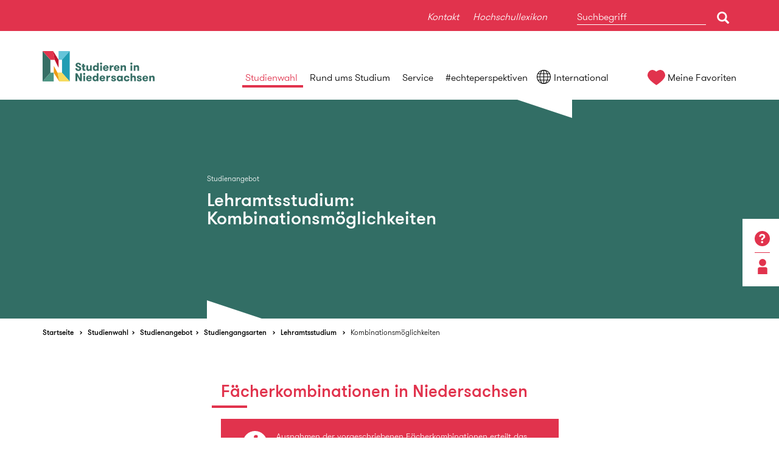

--- FILE ---
content_type: text/html; charset=utf-8
request_url: https://www.studieren-in-niedersachsen.de/studienwahl/studienangebot/studiengangsarten/lehramtsstudium/kombinationsmoeglichkeiten.html
body_size: 20767
content:
<!DOCTYPE html>
<html lang="de">
<head>

<meta charset="utf-8">
<!-- 
	u+i interact

	This website is powered by TYPO3 - inspiring people to share!
	TYPO3 is a free open source Content Management Framework initially created by Kasper Skaarhoj and licensed under GNU/GPL.
	TYPO3 is copyright 1998-2026 of Kasper Skaarhoj. Extensions are copyright of their respective owners.
	Information and contribution at https://typo3.org/
-->



<title>Kombinationsmöglichkeiten - Studieren in Niedersachsen</title>
<meta http-equiv="x-ua-compatible" content="ie=edge,chrome=1" />
<meta name="generator" content="TYPO3 CMS" />
<meta name="description" content="Nicht alle Schulfächer können miteinander kombiniert werden. Welche Fächer kann man für welche Schulform miteinander kombinieren? " />
<meta name="robots" content="index,follow" />
<meta name="viewport" content="width=device-width, initial-scale=1.0" />
<meta name="keywords" content="Lehramtsstudium in Niedersachsen, Studienstruktur, Fächerkombinationen, Schulformen Lehrerbedarf in Niedersachsen, Weiterbildung als Lehrer/in, lehrer werden in deutschland, lehramtsstudium hannover, lehramtsstudium oldenburg, lehramt studieren dauer, lehramt studieren numerus clausus, lehramt studieren voraussetzungen, lehramt göttingen, lehramt hildesheim, lehramt osnabrück, lehrer werden niedersachsen" />
<meta name="twitter:card" content="summary" />
<meta name="revisit-after" content="7 days" />
<meta name="title" content="Kombinationsmöglichkeiten" />
<meta name="date" content="2024-04-11" />


<link rel="stylesheet" type="text/css" href="/typo3temp/assets/css/ce10243684.css?1704886154" media="all">
<link rel="stylesheet" type="text/css" href="/css/sin.min.css?1704886058" media="all">






<link rel="canonical" href="/studienwahl/studienangebot/studiengangsarten/lehramtsstudium/kombinationsmoeglichkeiten.html" />
<link rel="apple-touch-icon" sizes="180x180" href="/sin_apple-touch-icon.png">
<link rel="icon" type="image/png" href="/sin_favicon-32x32.png" sizes="32x32">
<link rel="icon" type="image/png" href="/sin_favicon-16x16.png" sizes="16x16">
<link rel="manifest" href="/sin_manifest.json">
<meta name="theme-color" content="#ffffff"><link rel="prev" href="/studienwahl/studienangebot/studiengangsarten/lehramtsstudium/lehramtstabelle-sonderformen.html" />
<link rel="canonical" href="https://www.studieren-in-niedersachsen.de/studienwahl/studienangebot/studiengangsarten/lehramtsstudium/kombinationsmoeglichkeiten.html"/>

<!-- This site is optimized with the Yoast SEO for TYPO3 plugin - https://yoast.com/typo3-extensions-seo/ -->
<script type="application/ld+json">[{"@context":"https:\/\/www.schema.org","@type":"BreadcrumbList","itemListElement":[{"@type":"ListItem","position":1,"item":{"@id":"https:\/\/www.studieren-in-niedersachsen.de\/index.html","name":"Startseite"}},{"@type":"ListItem","position":2,"item":{"@id":"https:\/\/www.studieren-in-niedersachsen.de\/studienwahl.html","name":"Studienwahl"}},{"@type":"ListItem","position":3,"item":{"@id":"https:\/\/www.studieren-in-niedersachsen.de\/studienwahl\/studienangebot.html","name":"Studienangebot"}},{"@type":"ListItem","position":4,"item":{"@id":"https:\/\/www.studieren-in-niedersachsen.de\/studienwahl\/studienangebot\/studiengangsarten.html","name":"Studiengangsarten"}},{"@type":"ListItem","position":5,"item":{"@id":"https:\/\/www.studieren-in-niedersachsen.de\/studienwahl\/studienangebot\/studiengangsarten\/lehramtsstudium.html","name":"Lehramtsstudium"}},{"@type":"ListItem","position":6,"item":{"@id":"https:\/\/www.studieren-in-niedersachsen.de\/studienwahl\/studienangebot\/studiengangsarten\/lehramtsstudium\/kombinationsmoeglichkeiten.html","name":"Kombinationsm\u00f6glichkeiten"}}]}]</script>
</head>
<body class="page-246 language- layout__Default">




    
    <div class="meta" dir="ltr">
        <div class="container">
            <div class="row">
                <div class="metamenu">
                    
	
		<ul class="metamenu__list ">
			
				<li class="metamenu__list__item">
					<a class="metamenu__list__link metamenu__link--first" href="/kontakt.html">
						
						<span>Kontakt</span>
					</a>
				</li>
			
				<li class="metamenu__list__item">
					<a class="metamenu__list__link metamenu__link--last" href="/hochschullexikon.html">
						
						<span>Hochschullexikon</span>
					</a>
				</li>
			
		</ul>
	

                </div>
                <div class="metasearch">
                    <div class="search"></div>
                    
    
    
    <form action="/suchergebnis.html?tx_typoscriptrendering%5Bcontext%5D=%7B%22record%22%3A%22pages_246%22%2C%22path%22%3A%22tt_content.list.20.uisearch_uisearch%22%7D&amp;tx_uisearch_uisearch%5Baction%5D=autocomplete&amp;tx_uisearch_uisearch%5Bcontroller%5D=Search&amp;cHash=03b1addb6642b105caa47518ded6e3c5" class="searchform searchform--single" method="get" autocomplete="off">
        <div class="input-group searchform__input-group">
            <input type="text" data-autocomplete-grouping="" class="searchform__input" name="term" placeholder="Suchbegriff">
            <span class="input-group-addon searchform__input-group-addon">
                <button type="submit" class="searchform__submit">
                    <span class="glyphicon glyphicon-search"></span>
                </button>
            </span>
        </div>
    </form>


                </div>
            </div>
        </div>
    </div>

    <div class="guide" dir="ltr">
        <div class="container">
            <div class="row">
                <div class="logo">
                    <a href="/">
                        <span class="sin"><span>Studieren in Niedersachsen</span></span>
                    </a>
                    
                </div>
                <div class="menus">
                    <div class="mainmenu mainmenu--desktop">
                        
    
        <ul class="mainmenu__list">
            
                <li class="mainmenu__list__item mainmenu__list__item--dropdown">
                    <a class="mainmenu__link mainmenu__link--active sub mainmenu__link--first">
                        <span>Studienwahl</span>
                    </a>
                    
                        
                            
                                <div class="mainmenu__lvl2">
                                    <div class="mainmenu__lvl2__block">
                                        
                                        <ul class="mainmenu__lvl2__list">
                                            
                                                <li class="mainmenu__lvl2__list__item mainmenu__lvl2__list__item--dropdown">
                                                    <span class="mainmenu__lvl2__link sub mainmenu__lvl2__link--first">Hochschulen</span>
                                                    
                                                        
                                                            
                                                                <ul class="mainmenu__lvl3__list">
                                                                    
                                                                        <li class="mainmenu__lvl3__list__item">
                                                                            
                                                                                    <a href="/studienwahl/hochschulen/hochschulprofile.html">Hochschulprofile</a>
                                                                                
                                                                        </li>
                                                                    
                                                                        <li class="mainmenu__lvl3__list__item">
                                                                            
                                                                                    <a href="/studienwahl/hochschulen/hochschularten-und-abschluesse.html">Hochschularten und Abschlüsse</a>
                                                                                
                                                                        </li>
                                                                    
                                                                </ul>
                                                            
                                                        
                                                    
                                                </li>
                                            
                                                <li class="mainmenu__lvl2__list__item mainmenu__lvl2__list__item--dropdown">
                                                    <span class="mainmenu__lvl2__link mainmenu__lvl2__link--active sub">Studienangebot</span>
                                                    
                                                        
                                                            
                                                                <ul class="mainmenu__lvl3__list">
                                                                    
                                                                        <li class="mainmenu__lvl3__list__item">
                                                                            
                                                                                    <a href="/studienwahl/studienangebot/studiengangssuche.html">Studiengangssuche</a>
                                                                                
                                                                        </li>
                                                                    
                                                                        <li class="mainmenu__lvl3__list__item">
                                                                            
                                                                                    <a href="/studienwahl/studienangebot/studienformen.html">Studienformen</a>
                                                                                
                                                                        </li>
                                                                    
                                                                        <li class="mainmenu__lvl3__list__item">
                                                                            
                                                                                    <a href="/studienwahl/studienangebot/studiengangsarten.html">Studiengangsarten</a>
                                                                                
                                                                        </li>
                                                                    
                                                                        <li class="mainmenu__lvl3__list__item">
                                                                            
                                                                                    <a href="/studienwahl/studienangebot/studieren-an-berufsakademien.html">Studieren an Berufsakademien</a>
                                                                                
                                                                        </li>
                                                                    
                                                                </ul>
                                                            
                                                        
                                                    
                                                </li>
                                            
                                                <li class="mainmenu__lvl2__list__item mainmenu__lvl2__list__item--dropdown">
                                                    <span class="mainmenu__lvl2__link sub">Orientierung</span>
                                                    
                                                        
                                                            
                                                                <ul class="mainmenu__lvl3__list">
                                                                    
                                                                        <li class="mainmenu__lvl3__list__item">
                                                                            
                                                                                    <a href="/studienwahl/orientierung/orientierungsangebote.html">Orientierungsangebote</a>
                                                                                
                                                                        </li>
                                                                    
                                                                        <li class="mainmenu__lvl3__list__item">
                                                                            
                                                                                    <a href="/studienwahl/orientierung/entscheidungsfindung.html">Entscheidungsfindung</a>
                                                                                
                                                                        </li>
                                                                    
                                                                        <li class="mainmenu__lvl3__list__item">
                                                                            
                                                                                    <a href="/studienwahl/orientierung/checkliste-zur-studienwahl.html">Checkliste zur Studienwahl</a>
                                                                                
                                                                        </li>
                                                                    
                                                                        <li class="mainmenu__lvl3__list__item">
                                                                            
                                                                                    <a href="/studienwahl/orientierung/studieren-ohne-abitur.html">Studieren ohne Abitur</a>
                                                                                
                                                                        </li>
                                                                    
                                                                </ul>
                                                            
                                                        
                                                    
                                                </li>
                                            
                                                <li class="mainmenu__lvl2__list__item mainmenu__lvl2__list__item--dropdown">
                                                    <span class="mainmenu__lvl2__link sub">Studienbewerbung</span>
                                                    
                                                        
                                                            
                                                                <ul class="mainmenu__lvl3__list">
                                                                    
                                                                        <li class="mainmenu__lvl3__list__item">
                                                                            
                                                                                    <a href="/studienwahl/studienbewerbung/hochschulzugang.html">Hochschulzugang</a>
                                                                                
                                                                        </li>
                                                                    
                                                                        <li class="mainmenu__lvl3__list__item">
                                                                            
                                                                                    <a href="/studienwahl/studienbewerbung/bewerbung.html">Bewerbung</a>
                                                                                
                                                                        </li>
                                                                    
                                                                        <li class="mainmenu__lvl3__list__item">
                                                                            
                                                                                    <a href="/studienwahl/studienbewerbung/zulassung.html">Zulassung</a>
                                                                                
                                                                        </li>
                                                                    
                                                                </ul>
                                                            
                                                        
                                                    
                                                </li>
                                            
                                                <li class="mainmenu__lvl2__list__item mainmenu__lvl2__list__item--dropdown">
                                                    <span class="mainmenu__lvl2__link sub">Offene Hochschule Niedersachsen</span>
                                                    
                                                        
                                                            
                                                                <ul class="mainmenu__lvl3__list">
                                                                    
                                                                        <li class="mainmenu__lvl3__list__item">
                                                                            
                                                                                    <a href="/studienwahl/offene-hochschule-niedersachsen/ueber-die-offene-hochschule-niedersachsen.html">Über die Offene Hochschule Niedersachsen</a>
                                                                                
                                                                        </li>
                                                                    
                                                                        <li class="mainmenu__lvl3__list__item">
                                                                            
                                                                                    <a href="/studienwahl/offene-hochschule-niedersachsen/veranstaltungen-ohn.html">Veranstaltungen OHN</a>
                                                                                
                                                                        </li>
                                                                    
                                                                        <li class="mainmenu__lvl3__list__item">
                                                                            
                                                                                    <a href="/studienwahl/orientierung/studieren-ohne-abitur.html">Wege ins Studium</a>
                                                                                
                                                                        </li>
                                                                    
                                                                        <li class="mainmenu__lvl3__list__item">
                                                                            
                                                                                    <a href="/studienwahl/offene-hochschule-niedersachsen/anrechnung.html">Anrechnung</a>
                                                                                
                                                                        </li>
                                                                    
                                                                        <li class="mainmenu__lvl3__list__item">
                                                                            
                                                                                    <a href="/studienwahl/offene-hochschule-niedersachsen/berufsbegleitend-studieren.html">Berufsbegleitend studieren</a>
                                                                                
                                                                        </li>
                                                                    
                                                                        <li class="mainmenu__lvl3__list__item">
                                                                            
                                                                                    <a href="/studienwahl/offene-hochschule-niedersachsen/esf-projekte.html">ESF-Projekte</a>
                                                                                
                                                                        </li>
                                                                    
                                                                        <li class="mainmenu__lvl3__list__item">
                                                                            
                                                                                    <a href="/studienwahl/offene-hochschule-niedersachsen/vielfalt-von-bildungswegen.html">Vielfalt von Bildungswegen</a>
                                                                                
                                                                        </li>
                                                                    
                                                                </ul>
                                                            
                                                        
                                                    
                                                </li>
                                            
                                                <li class="mainmenu__lvl2__list__item mainmenu__lvl2__list__item--dropdown">
                                                    <span class="mainmenu__lvl2__link sub mainmenu__lvl2__link--last">Weiterbildungs- und Zertifikatsangebot</span>
                                                    
                                                        
                                                            
                                                                <ul class="mainmenu__lvl3__list">
                                                                    
                                                                        <li class="mainmenu__lvl3__list__item">
                                                                            
                                                                                    <a href="/studienwahl/weiterbildungs-und-zertifikatsangebot/weiterbildungssuche.html">Weiterbildungssuche</a>
                                                                                
                                                                        </li>
                                                                    
                                                                        <li class="mainmenu__lvl3__list__item">
                                                                            
                                                                                    <a href="/studienwahl/weiterbildungs-und-zertifikatsangebot/was-sind-wissenschaftliche-weiterbildungen.html">Was sind wissenschaftliche Weiterbildungen?</a>
                                                                                
                                                                        </li>
                                                                    
                                                                </ul>
                                                            
                                                        
                                                    
                                                </li>
                                            
                                        </ul>
                                    </div>
                                </div>
                            
                        
                    
                </li>
            
                <li class="mainmenu__list__item mainmenu__list__item--dropdown">
                    <a class="mainmenu__link sub">
                        <span>Rund ums Studium</span>
                    </a>
                    
                        
                            
                                <div class="mainmenu__lvl2">
                                    <div class="mainmenu__lvl2__block">
                                        
                                        <ul class="mainmenu__lvl2__list">
                                            
                                                <li class="mainmenu__lvl2__list__item mainmenu__lvl2__list__item--dropdown">
                                                    <span class="mainmenu__lvl2__link sub mainmenu__lvl2__link--first">Studium in allen Lebenslagen</span>
                                                    
                                                        
                                                            
                                                                <ul class="mainmenu__lvl3__list">
                                                                    
                                                                        <li class="mainmenu__lvl3__list__item">
                                                                            
                                                                                    <a href="/rund-ums-studium/studium-in-allen-lebenslagen/studieren-mit-familie.html">Studieren mit Familie</a>
                                                                                
                                                                        </li>
                                                                    
                                                                        <li class="mainmenu__lvl3__list__item">
                                                                            
                                                                                    <a href="/rund-ums-studium/studium-in-allen-lebenslagen/studieren-mit-behinderungen.html">Studieren mit Behinderungen</a>
                                                                                
                                                                        </li>
                                                                    
                                                                        <li class="mainmenu__lvl3__list__item">
                                                                            
                                                                                    <a href="/rund-ums-studium/studium-in-allen-lebenslagen/fach-orts-und-hochschulwechsel.html">Fach-, Orts- und Hochschulwechsel</a>
                                                                                
                                                                        </li>
                                                                    
                                                                        <li class="mainmenu__lvl3__list__item">
                                                                            
                                                                                    <a href="/rund-ums-studium/studium-in-allen-lebenslagen/studienzweifel.html">Studienzweifel</a>
                                                                                
                                                                        </li>
                                                                    
                                                                </ul>
                                                            
                                                        
                                                    
                                                </li>
                                            
                                                <li class="mainmenu__lvl2__list__item mainmenu__lvl2__list__item--dropdown">
                                                    <span class="mainmenu__lvl2__link sub mainmenu__lvl2__link--last">Studium und Leben</span>
                                                    
                                                        
                                                            
                                                                <ul class="mainmenu__lvl3__list">
                                                                    
                                                                        <li class="mainmenu__lvl3__list__item">
                                                                            
                                                                                    <a href="/rund-ums-studium/studium-und-leben/finanzen.html">Finanzen</a>
                                                                                
                                                                        </li>
                                                                    
                                                                        <li class="mainmenu__lvl3__list__item">
                                                                            
                                                                                    <a href="/rund-ums-studium/studium-und-leben/wohnen.html">Wohnen</a>
                                                                                
                                                                        </li>
                                                                    
                                                                </ul>
                                                            
                                                        
                                                    
                                                </li>
                                            
                                        </ul>
                                    </div>
                                </div>
                            
                        
                    
                </li>
            
                <li class="mainmenu__list__item mainmenu__list__item--dropdown">
                    <a class="mainmenu__link sub">
                        <span>Service</span>
                    </a>
                    
                        
                            
                                <div class="mainmenu__lvl2">
                                    <div class="mainmenu__lvl2__block">
                                        
                                        <ul class="mainmenu__lvl2__list">
                                            
                                                <li class="mainmenu__lvl2__list__item mainmenu__lvl2__list__item--dropdown">
                                                    <span class="mainmenu__lvl2__link sub mainmenu__lvl2__link--first">Termine</span>
                                                    
                                                        
                                                            
                                                                <ul class="mainmenu__lvl3__list">
                                                                    
                                                                        <li class="mainmenu__lvl3__list__item">
                                                                            
                                                                                    <a href="/service/termine/veranstaltungstermine.html">Veranstaltungstermine</a>
                                                                                
                                                                        </li>
                                                                    
                                                                        <li class="mainmenu__lvl3__list__item">
                                                                            
                                                                                    <a href="/service/termine/semestertermine.html">Semestertermine</a>
                                                                                
                                                                        </li>
                                                                    
                                                                </ul>
                                                            
                                                        
                                                    
                                                </li>
                                            
                                                <li class="mainmenu__lvl2__list__item mainmenu__lvl2__list__item--dropdown">
                                                    <span class="mainmenu__lvl2__link sub">Beratung und Ansprechpartner</span>
                                                    
                                                        
                                                            
                                                                <ul class="mainmenu__lvl3__list">
                                                                    
                                                                        <li class="mainmenu__lvl3__list__item">
                                                                            
                                                                                    <a href="/service/beratung-und-ansprechpartner/studienberatungsstellen.html">Studienberatungsstellen</a>
                                                                                
                                                                        </li>
                                                                    
                                                                        <li class="mainmenu__lvl3__list__item">
                                                                            
                                                                                    <a href="/service/beratung-und-ansprechpartner/immatrikulationsaemter.html">Immatrikulationsämter</a>
                                                                                
                                                                        </li>
                                                                    
                                                                        <li class="mainmenu__lvl3__list__item">
                                                                            
                                                                                    <a href="/service/beratung-und-ansprechpartner/studierendenwerke.html">Studierendenwerke</a>
                                                                                
                                                                        </li>
                                                                    
                                                                        <li class="mainmenu__lvl3__list__item">
                                                                            
                                                                                    <a href="/service/beratung-und-ansprechpartner/weitere-beratungsangebote-an-hochschulen.html">Weitere Beratungsangebote an Hochschulen</a>
                                                                                
                                                                        </li>
                                                                    
                                                                </ul>
                                                            
                                                        
                                                    
                                                </li>
                                            
                                                <li class="mainmenu__lvl2__list__item mainmenu__lvl2__list__item--dropdown">
                                                    <span class="mainmenu__lvl2__link sub mainmenu__lvl2__link--last">Expertenwiki</span>
                                                    
                                                        
                                                            
                                                                <ul class="mainmenu__lvl3__list">
                                                                    
                                                                        <li class="mainmenu__lvl3__list__item">
                                                                            
                                                                                    <a href="/service/expertenwiki/hochschul-news.html">Hochschul-News</a>
                                                                                
                                                                        </li>
                                                                    
                                                                        <li class="mainmenu__lvl3__list__item">
                                                                            
                                                                                    <a href="/service/expertenwiki/rechtliche-grundlagen.html">Rechtliche Grundlagen</a>
                                                                                
                                                                        </li>
                                                                    
                                                                        <li class="mainmenu__lvl3__list__item">
                                                                            
                                                                                    <a href="/service/expertenwiki/kompetenz-fuer-studienberatung.html">Kompetenz für Studienberatung</a>
                                                                                
                                                                        </li>
                                                                    
                                                                        <li class="mainmenu__lvl3__list__item">
                                                                            
                                                                                    <a href="/service/expertenwiki/newsletter.html">Newsletter</a>
                                                                                
                                                                        </li>
                                                                    
                                                                        <li class="mainmenu__lvl3__list__item">
                                                                            
                                                                                    <a href="/service/expertenwiki/downloads.html">Downloads</a>
                                                                                
                                                                        </li>
                                                                    
                                                                </ul>
                                                            
                                                        
                                                    
                                                </li>
                                            
                                        </ul>
                                    </div>
                                </div>
                            
                        
                    
                </li>
            
                <li class="mainmenu__list__item mainmenu__list__item--dropdown">
                    <a class="mainmenu__link sub">
                        <span>#echteperspektiven</span>
                    </a>
                    
                        
                            
                                <div class="mainmenu__lvl2">
                                    <div class="mainmenu__lvl2__block">
                                        
                                        <ul class="mainmenu__lvl2__list">
                                            
                                                <li class="mainmenu__lvl2__list__item mainmenu__lvl2__list__item--dropdown">
                                                    <span class="mainmenu__lvl2__link sub mainmenu__lvl2__link--first">Campus Niedersachsen</span>
                                                    
                                                        
                                                            
                                                                <ul class="mainmenu__lvl3__list">
                                                                    
                                                                        <li class="mainmenu__lvl3__list__item">
                                                                            
                                                                                    <a href="/echteperspektiven/campus-niedersachsen/wir-in-niedersachsen.html">Wir in Niedersachsen</a>
                                                                                
                                                                        </li>
                                                                    
                                                                        <li class="mainmenu__lvl3__list__item">
                                                                            
                                                                                    <a href="/echteperspektiven/campus-niedersachsen/ideenexpo-2024.html">IdeenExpo 2024</a>
                                                                                
                                                                        </li>
                                                                    
                                                                </ul>
                                                            
                                                        
                                                    
                                                </li>
                                            
                                                <li class="mainmenu__lvl2__list__item mainmenu__lvl2__list__item--dropdown">
                                                    <span class="mainmenu__lvl2__link sub">Studieren mit Perspektive</span>
                                                    
                                                        
                                                            
                                                                <ul class="mainmenu__lvl3__list">
                                                                    
                                                                        <li class="mainmenu__lvl3__list__item">
                                                                            
                                                                                    <a href="/echteperspektiven/studieren-mit-perspektive/studierende-erzaehlen.html">Studierende erzählen</a>
                                                                                
                                                                        </li>
                                                                    
                                                                        <li class="mainmenu__lvl3__list__item">
                                                                            
                                                                                    <a href="/echteperspektiven/studieren-mit-perspektive/10-gute-gruende.html">10 Gute Gründe</a>
                                                                                
                                                                        </li>
                                                                    
                                                                        <li class="mainmenu__lvl3__list__item">
                                                                            
                                                                                    <a href="/echteperspektiven/studieren-mit-perspektive/vorteile-eines-studiums.html">Vorteile eines Studiums</a>
                                                                                
                                                                        </li>
                                                                    
                                                                </ul>
                                                            
                                                        
                                                    
                                                </li>
                                            
                                                <li class="mainmenu__lvl2__list__item mainmenu__lvl2__list__item--dropdown">
                                                    <span class="mainmenu__lvl2__link sub mainmenu__lvl2__link--last">Instagram-Wettbewerb</span>
                                                    
                                                        
                                                            
                                                                <ul class="mainmenu__lvl3__list">
                                                                    
                                                                        <li class="mainmenu__lvl3__list__item">
                                                                            
                                                                                    <a href="/echteperspektiven/instagram-wettbewerb/dein-studium-in-niedersachsen.html">Dein Studium in Niedersachsen</a>
                                                                                
                                                                        </li>
                                                                    
                                                                </ul>
                                                            
                                                        
                                                    
                                                </li>
                                            
                                        </ul>
                                    </div>
                                </div>
                            
                        
                    
                </li>
            
                <li class="mainmenu__list__item mainmenu__list__item--dropdown">
                    <a class="mainmenu__link sub mainmenu__link--last internationals">
                        <span>International</span>
                    </a>
                    
                        
                            
                                <div class="mainmenu__lvl2">
                                    <div class="mainmenu__lvl2__block">
                                        
                                        <ul class="mainmenu__lvl2__list">
                                            
                                                <li class="mainmenu__lvl2__list__item mainmenu__lvl2__list__item--dropdown">
                                                    <span class="mainmenu__lvl2__link sub mainmenu__lvl2__link--first">Universities in Lower Saxony</span>
                                                    
                                                        
                                                            
                                                                <ul class="mainmenu__lvl3__list">
                                                                    
                                                                        <li class="mainmenu__lvl3__list__item">
                                                                            
                                                                                    <a href="/en/international/universities-in-lower-saxony/universities.html">Universities</a>
                                                                                
                                                                        </li>
                                                                    
                                                                        <li class="mainmenu__lvl3__list__item">
                                                                            
                                                                                    <a href="/en/international/universities-in-lower-saxony/all-study-programmes.html">All Study Programmes</a>
                                                                                
                                                                        </li>
                                                                    
                                                                        <li class="mainmenu__lvl3__list__item">
                                                                            
                                                                                    <a href="/en/international/universities-in-lower-saxony/english-study-programmes.html">English Study Programmes</a>
                                                                                
                                                                        </li>
                                                                    
                                                                </ul>
                                                            
                                                        
                                                    
                                                </li>
                                            
                                                <li class="mainmenu__lvl2__list__item mainmenu__lvl2__list__item--dropdown">
                                                    <span class="mainmenu__lvl2__link sub">Study in Lower Saxony</span>
                                                    
                                                        
                                                            
                                                                <ul class="mainmenu__lvl3__list">
                                                                    
                                                                        <li class="mainmenu__lvl3__list__item">
                                                                            
                                                                                    <a href="/international/study-in-lower-saxony/different-ways-to-study.html">Different Ways to Study</a>
                                                                                
                                                                        </li>
                                                                    
                                                                        <li class="mainmenu__lvl3__list__item">
                                                                            
                                                                                    <a href="/international/study-in-lower-saxony/higher-education-system.html">Higher Education System</a>
                                                                                
                                                                        </li>
                                                                    
                                                                        <li class="mainmenu__lvl3__list__item">
                                                                            
                                                                                    <a href="/international/study-in-lower-saxony/costs-and-funding.html">Costs and Funding</a>
                                                                                
                                                                        </li>
                                                                    
                                                                        <li class="mainmenu__lvl3__list__item">
                                                                            
                                                                                    <a href="/international/study-in-lower-saxony/living-in-lower-saxony.html">Living in Lower Saxony</a>
                                                                                
                                                                        </li>
                                                                    
                                                                </ul>
                                                            
                                                        
                                                    
                                                </li>
                                            
                                                <li class="mainmenu__lvl2__list__item mainmenu__lvl2__list__item--dropdown">
                                                    <span class="mainmenu__lvl2__link sub">How to Apply (EU)</span>
                                                    
                                                        
                                                            
                                                                <ul class="mainmenu__lvl3__list">
                                                                    
                                                                        <li class="mainmenu__lvl3__list__item">
                                                                            
                                                                                    <a href="/international/how-to-apply-eu/application-eu.html">Application (EU)</a>
                                                                                
                                                                        </li>
                                                                    
                                                                </ul>
                                                            
                                                        
                                                    
                                                </li>
                                            
                                                <li class="mainmenu__lvl2__list__item mainmenu__lvl2__list__item--dropdown">
                                                    <span class="mainmenu__lvl2__link sub">How to Apply (Non-EU)</span>
                                                    
                                                        
                                                            
                                                                <ul class="mainmenu__lvl3__list">
                                                                    
                                                                        <li class="mainmenu__lvl3__list__item">
                                                                            
                                                                                    <a href="/international/how-to-apply-non-eu/application-non-eu.html">Application (Non-EU)</a>
                                                                                
                                                                        </li>
                                                                    
                                                                        <li class="mainmenu__lvl3__list__item">
                                                                            
                                                                                    <a href="/international/how-to-apply-non-eu/niedersaechsisches-studienkolleg.html">Niedersächsisches Studienkolleg</a>
                                                                                
                                                                        </li>
                                                                    
                                                                        <li class="mainmenu__lvl3__list__item">
                                                                            
                                                                                    <a href="/international/how-to-apply-non-eu/visa.html">Visa</a>
                                                                                
                                                                        </li>
                                                                    
                                                                </ul>
                                                            
                                                        
                                                    
                                                </li>
                                            
                                                <li class="mainmenu__lvl2__list__item mainmenu__lvl2__list__item--dropdown">
                                                    <span class="mainmenu__lvl2__link sub mainmenu__lvl2__link--last">Refugees Welcome</span>
                                                    
                                                        
                                                            
                                                                <ul class="mainmenu__lvl3__list">
                                                                    
                                                                        <li class="mainmenu__lvl3__list__item">
                                                                            
                                                                                    
                                                                                        <a href="/en/international/refugees-welcome/welcome-ukraine.html">Welcome Ukraine</a>
                                                                                    
                                                                                    
                                                                                    
                                                                                    
                                                                                
                                                                        </li>
                                                                    
                                                                        <li class="mainmenu__lvl3__list__item">
                                                                            
                                                                                    
                                                                                        <a href="/en/international/refugees-welcome/information-for-refugees.html">Information for Refugees</a>
                                                                                    
                                                                                    
                                                                                    
                                                                                    
                                                                                
                                                                        </li>
                                                                    
                                                                        <li class="mainmenu__lvl3__list__item">
                                                                            
                                                                                    
                                                                                        <a href="/en/international/refugees-welcome/first-contact-en.html">First Contact</a>
                                                                                    
                                                                                    
                                                                                    
                                                                                    
                                                                                
                                                                        </li>
                                                                    
                                                                        <li class="mainmenu__lvl3__list__item">
                                                                            
                                                                                    
                                                                                        <a href="/en/international/refugees-welcome/links.html">Links</a>
                                                                                    
                                                                                    
                                                                                    
                                                                                    
                                                                                
                                                                        </li>
                                                                    
                                                                </ul>
                                                            
                                                        
                                                    
                                                </li>
                                            
                                        </ul>
                                    </div>
                                </div>
                            
                        
                    
                </li>
            
        </ul>
    

                    </div>
                    
                        <div class="mainmenu mainmenu--mobile">
                            <div class="mainmenu__toggle mainmenu__toggle--open">
                                <label class="hamburger-icon">
                                    <span>&nbsp;</span>
                                    <span>&nbsp;</span>
                                    <span>&nbsp;</span>
                                </label>
                                <span>Menü Öffnen</span></div>
                            <div class="mainmenu__toggle mainmenu__toggle--close"><span>Schließen</span></div>
                            
    
    <nav class="mainmenu__block">
        
    
        <ul class="mainmenu__list">
            
                <li class="mainmenu__list__item mainmenu__list__item--dropdown">
                    <a class="mainmenu__link mainmenu__link--active sub mainmenu__link--first">
                        <span>Studienwahl</span>
                    </a>
                    
                        
                            
                                <div class="mainmenu__lvl2">
                                    <div class="mainmenu__lvl2__block">
                                        
                                        <ul class="mainmenu__lvl2__list">
                                            
                                                <li class="mainmenu__lvl2__list__item mainmenu__lvl2__list__item--dropdown">
                                                    <span class="mainmenu__lvl2__link sub mainmenu__lvl2__link--first">Hochschulen</span>
                                                    
                                                        
                                                            
                                                                <ul class="mainmenu__lvl3__list">
                                                                    
                                                                        <li class="mainmenu__lvl3__list__item">
                                                                            
                                                                                    <a href="/studienwahl/hochschulen/hochschulprofile.html">Hochschulprofile</a>
                                                                                
                                                                        </li>
                                                                    
                                                                        <li class="mainmenu__lvl3__list__item">
                                                                            
                                                                                    <a href="/studienwahl/hochschulen/hochschularten-und-abschluesse.html">Hochschularten und Abschlüsse</a>
                                                                                
                                                                        </li>
                                                                    
                                                                </ul>
                                                            
                                                        
                                                    
                                                </li>
                                            
                                                <li class="mainmenu__lvl2__list__item mainmenu__lvl2__list__item--dropdown">
                                                    <span class="mainmenu__lvl2__link mainmenu__lvl2__link--active sub">Studienangebot</span>
                                                    
                                                        
                                                            
                                                                <ul class="mainmenu__lvl3__list">
                                                                    
                                                                        <li class="mainmenu__lvl3__list__item">
                                                                            
                                                                                    <a href="/studienwahl/studienangebot/studiengangssuche.html">Studiengangssuche</a>
                                                                                
                                                                        </li>
                                                                    
                                                                        <li class="mainmenu__lvl3__list__item">
                                                                            
                                                                                    <a href="/studienwahl/studienangebot/studienformen.html">Studienformen</a>
                                                                                
                                                                        </li>
                                                                    
                                                                        <li class="mainmenu__lvl3__list__item">
                                                                            
                                                                                    <a href="/studienwahl/studienangebot/studiengangsarten.html">Studiengangsarten</a>
                                                                                
                                                                        </li>
                                                                    
                                                                        <li class="mainmenu__lvl3__list__item">
                                                                            
                                                                                    <a href="/studienwahl/studienangebot/studieren-an-berufsakademien.html">Studieren an Berufsakademien</a>
                                                                                
                                                                        </li>
                                                                    
                                                                </ul>
                                                            
                                                        
                                                    
                                                </li>
                                            
                                                <li class="mainmenu__lvl2__list__item mainmenu__lvl2__list__item--dropdown">
                                                    <span class="mainmenu__lvl2__link sub">Orientierung</span>
                                                    
                                                        
                                                            
                                                                <ul class="mainmenu__lvl3__list">
                                                                    
                                                                        <li class="mainmenu__lvl3__list__item">
                                                                            
                                                                                    <a href="/studienwahl/orientierung/orientierungsangebote.html">Orientierungsangebote</a>
                                                                                
                                                                        </li>
                                                                    
                                                                        <li class="mainmenu__lvl3__list__item">
                                                                            
                                                                                    <a href="/studienwahl/orientierung/entscheidungsfindung.html">Entscheidungsfindung</a>
                                                                                
                                                                        </li>
                                                                    
                                                                        <li class="mainmenu__lvl3__list__item">
                                                                            
                                                                                    <a href="/studienwahl/orientierung/checkliste-zur-studienwahl.html">Checkliste zur Studienwahl</a>
                                                                                
                                                                        </li>
                                                                    
                                                                        <li class="mainmenu__lvl3__list__item">
                                                                            
                                                                                    <a href="/studienwahl/orientierung/studieren-ohne-abitur.html">Studieren ohne Abitur</a>
                                                                                
                                                                        </li>
                                                                    
                                                                </ul>
                                                            
                                                        
                                                    
                                                </li>
                                            
                                                <li class="mainmenu__lvl2__list__item mainmenu__lvl2__list__item--dropdown">
                                                    <span class="mainmenu__lvl2__link sub">Studienbewerbung</span>
                                                    
                                                        
                                                            
                                                                <ul class="mainmenu__lvl3__list">
                                                                    
                                                                        <li class="mainmenu__lvl3__list__item">
                                                                            
                                                                                    <a href="/studienwahl/studienbewerbung/hochschulzugang.html">Hochschulzugang</a>
                                                                                
                                                                        </li>
                                                                    
                                                                        <li class="mainmenu__lvl3__list__item">
                                                                            
                                                                                    <a href="/studienwahl/studienbewerbung/bewerbung.html">Bewerbung</a>
                                                                                
                                                                        </li>
                                                                    
                                                                        <li class="mainmenu__lvl3__list__item">
                                                                            
                                                                                    <a href="/studienwahl/studienbewerbung/zulassung.html">Zulassung</a>
                                                                                
                                                                        </li>
                                                                    
                                                                </ul>
                                                            
                                                        
                                                    
                                                </li>
                                            
                                                <li class="mainmenu__lvl2__list__item mainmenu__lvl2__list__item--dropdown">
                                                    <span class="mainmenu__lvl2__link sub">Offene Hochschule Niedersachsen</span>
                                                    
                                                        
                                                            
                                                                <ul class="mainmenu__lvl3__list">
                                                                    
                                                                        <li class="mainmenu__lvl3__list__item">
                                                                            
                                                                                    <a href="/studienwahl/offene-hochschule-niedersachsen/ueber-die-offene-hochschule-niedersachsen.html">Über die Offene Hochschule Niedersachsen</a>
                                                                                
                                                                        </li>
                                                                    
                                                                        <li class="mainmenu__lvl3__list__item">
                                                                            
                                                                                    <a href="/studienwahl/offene-hochschule-niedersachsen/veranstaltungen-ohn.html">Veranstaltungen OHN</a>
                                                                                
                                                                        </li>
                                                                    
                                                                        <li class="mainmenu__lvl3__list__item">
                                                                            
                                                                                    <a href="/studienwahl/orientierung/studieren-ohne-abitur.html">Wege ins Studium</a>
                                                                                
                                                                        </li>
                                                                    
                                                                        <li class="mainmenu__lvl3__list__item">
                                                                            
                                                                                    <a href="/studienwahl/offene-hochschule-niedersachsen/anrechnung.html">Anrechnung</a>
                                                                                
                                                                        </li>
                                                                    
                                                                        <li class="mainmenu__lvl3__list__item">
                                                                            
                                                                                    <a href="/studienwahl/offene-hochschule-niedersachsen/berufsbegleitend-studieren.html">Berufsbegleitend studieren</a>
                                                                                
                                                                        </li>
                                                                    
                                                                        <li class="mainmenu__lvl3__list__item">
                                                                            
                                                                                    <a href="/studienwahl/offene-hochschule-niedersachsen/esf-projekte.html">ESF-Projekte</a>
                                                                                
                                                                        </li>
                                                                    
                                                                        <li class="mainmenu__lvl3__list__item">
                                                                            
                                                                                    <a href="/studienwahl/offene-hochschule-niedersachsen/vielfalt-von-bildungswegen.html">Vielfalt von Bildungswegen</a>
                                                                                
                                                                        </li>
                                                                    
                                                                </ul>
                                                            
                                                        
                                                    
                                                </li>
                                            
                                                <li class="mainmenu__lvl2__list__item mainmenu__lvl2__list__item--dropdown">
                                                    <span class="mainmenu__lvl2__link sub mainmenu__lvl2__link--last">Weiterbildungs- und Zertifikatsangebot</span>
                                                    
                                                        
                                                            
                                                                <ul class="mainmenu__lvl3__list">
                                                                    
                                                                        <li class="mainmenu__lvl3__list__item">
                                                                            
                                                                                    <a href="/studienwahl/weiterbildungs-und-zertifikatsangebot/weiterbildungssuche.html">Weiterbildungssuche</a>
                                                                                
                                                                        </li>
                                                                    
                                                                        <li class="mainmenu__lvl3__list__item">
                                                                            
                                                                                    <a href="/studienwahl/weiterbildungs-und-zertifikatsangebot/was-sind-wissenschaftliche-weiterbildungen.html">Was sind wissenschaftliche Weiterbildungen?</a>
                                                                                
                                                                        </li>
                                                                    
                                                                </ul>
                                                            
                                                        
                                                    
                                                </li>
                                            
                                        </ul>
                                    </div>
                                </div>
                            
                        
                    
                </li>
            
                <li class="mainmenu__list__item mainmenu__list__item--dropdown">
                    <a class="mainmenu__link sub">
                        <span>Rund ums Studium</span>
                    </a>
                    
                        
                            
                                <div class="mainmenu__lvl2">
                                    <div class="mainmenu__lvl2__block">
                                        
                                        <ul class="mainmenu__lvl2__list">
                                            
                                                <li class="mainmenu__lvl2__list__item mainmenu__lvl2__list__item--dropdown">
                                                    <span class="mainmenu__lvl2__link sub mainmenu__lvl2__link--first">Studium in allen Lebenslagen</span>
                                                    
                                                        
                                                            
                                                                <ul class="mainmenu__lvl3__list">
                                                                    
                                                                        <li class="mainmenu__lvl3__list__item">
                                                                            
                                                                                    <a href="/rund-ums-studium/studium-in-allen-lebenslagen/studieren-mit-familie.html">Studieren mit Familie</a>
                                                                                
                                                                        </li>
                                                                    
                                                                        <li class="mainmenu__lvl3__list__item">
                                                                            
                                                                                    <a href="/rund-ums-studium/studium-in-allen-lebenslagen/studieren-mit-behinderungen.html">Studieren mit Behinderungen</a>
                                                                                
                                                                        </li>
                                                                    
                                                                        <li class="mainmenu__lvl3__list__item">
                                                                            
                                                                                    <a href="/rund-ums-studium/studium-in-allen-lebenslagen/fach-orts-und-hochschulwechsel.html">Fach-, Orts- und Hochschulwechsel</a>
                                                                                
                                                                        </li>
                                                                    
                                                                        <li class="mainmenu__lvl3__list__item">
                                                                            
                                                                                    <a href="/rund-ums-studium/studium-in-allen-lebenslagen/studienzweifel.html">Studienzweifel</a>
                                                                                
                                                                        </li>
                                                                    
                                                                </ul>
                                                            
                                                        
                                                    
                                                </li>
                                            
                                                <li class="mainmenu__lvl2__list__item mainmenu__lvl2__list__item--dropdown">
                                                    <span class="mainmenu__lvl2__link sub mainmenu__lvl2__link--last">Studium und Leben</span>
                                                    
                                                        
                                                            
                                                                <ul class="mainmenu__lvl3__list">
                                                                    
                                                                        <li class="mainmenu__lvl3__list__item">
                                                                            
                                                                                    <a href="/rund-ums-studium/studium-und-leben/finanzen.html">Finanzen</a>
                                                                                
                                                                        </li>
                                                                    
                                                                        <li class="mainmenu__lvl3__list__item">
                                                                            
                                                                                    <a href="/rund-ums-studium/studium-und-leben/wohnen.html">Wohnen</a>
                                                                                
                                                                        </li>
                                                                    
                                                                </ul>
                                                            
                                                        
                                                    
                                                </li>
                                            
                                        </ul>
                                    </div>
                                </div>
                            
                        
                    
                </li>
            
                <li class="mainmenu__list__item mainmenu__list__item--dropdown">
                    <a class="mainmenu__link sub">
                        <span>Service</span>
                    </a>
                    
                        
                            
                                <div class="mainmenu__lvl2">
                                    <div class="mainmenu__lvl2__block">
                                        
                                        <ul class="mainmenu__lvl2__list">
                                            
                                                <li class="mainmenu__lvl2__list__item mainmenu__lvl2__list__item--dropdown">
                                                    <span class="mainmenu__lvl2__link sub mainmenu__lvl2__link--first">Termine</span>
                                                    
                                                        
                                                            
                                                                <ul class="mainmenu__lvl3__list">
                                                                    
                                                                        <li class="mainmenu__lvl3__list__item">
                                                                            
                                                                                    <a href="/service/termine/veranstaltungstermine.html">Veranstaltungstermine</a>
                                                                                
                                                                        </li>
                                                                    
                                                                        <li class="mainmenu__lvl3__list__item">
                                                                            
                                                                                    <a href="/service/termine/semestertermine.html">Semestertermine</a>
                                                                                
                                                                        </li>
                                                                    
                                                                </ul>
                                                            
                                                        
                                                    
                                                </li>
                                            
                                                <li class="mainmenu__lvl2__list__item mainmenu__lvl2__list__item--dropdown">
                                                    <span class="mainmenu__lvl2__link sub">Beratung und Ansprechpartner</span>
                                                    
                                                        
                                                            
                                                                <ul class="mainmenu__lvl3__list">
                                                                    
                                                                        <li class="mainmenu__lvl3__list__item">
                                                                            
                                                                                    <a href="/service/beratung-und-ansprechpartner/studienberatungsstellen.html">Studienberatungsstellen</a>
                                                                                
                                                                        </li>
                                                                    
                                                                        <li class="mainmenu__lvl3__list__item">
                                                                            
                                                                                    <a href="/service/beratung-und-ansprechpartner/immatrikulationsaemter.html">Immatrikulationsämter</a>
                                                                                
                                                                        </li>
                                                                    
                                                                        <li class="mainmenu__lvl3__list__item">
                                                                            
                                                                                    <a href="/service/beratung-und-ansprechpartner/studierendenwerke.html">Studierendenwerke</a>
                                                                                
                                                                        </li>
                                                                    
                                                                        <li class="mainmenu__lvl3__list__item">
                                                                            
                                                                                    <a href="/service/beratung-und-ansprechpartner/weitere-beratungsangebote-an-hochschulen.html">Weitere Beratungsangebote an Hochschulen</a>
                                                                                
                                                                        </li>
                                                                    
                                                                </ul>
                                                            
                                                        
                                                    
                                                </li>
                                            
                                                <li class="mainmenu__lvl2__list__item mainmenu__lvl2__list__item--dropdown">
                                                    <span class="mainmenu__lvl2__link sub mainmenu__lvl2__link--last">Expertenwiki</span>
                                                    
                                                        
                                                            
                                                                <ul class="mainmenu__lvl3__list">
                                                                    
                                                                        <li class="mainmenu__lvl3__list__item">
                                                                            
                                                                                    <a href="/service/expertenwiki/hochschul-news.html">Hochschul-News</a>
                                                                                
                                                                        </li>
                                                                    
                                                                        <li class="mainmenu__lvl3__list__item">
                                                                            
                                                                                    <a href="/service/expertenwiki/rechtliche-grundlagen.html">Rechtliche Grundlagen</a>
                                                                                
                                                                        </li>
                                                                    
                                                                        <li class="mainmenu__lvl3__list__item">
                                                                            
                                                                                    <a href="/service/expertenwiki/kompetenz-fuer-studienberatung.html">Kompetenz für Studienberatung</a>
                                                                                
                                                                        </li>
                                                                    
                                                                        <li class="mainmenu__lvl3__list__item">
                                                                            
                                                                                    <a href="/service/expertenwiki/newsletter.html">Newsletter</a>
                                                                                
                                                                        </li>
                                                                    
                                                                        <li class="mainmenu__lvl3__list__item">
                                                                            
                                                                                    <a href="/service/expertenwiki/downloads.html">Downloads</a>
                                                                                
                                                                        </li>
                                                                    
                                                                </ul>
                                                            
                                                        
                                                    
                                                </li>
                                            
                                        </ul>
                                    </div>
                                </div>
                            
                        
                    
                </li>
            
                <li class="mainmenu__list__item mainmenu__list__item--dropdown">
                    <a class="mainmenu__link sub">
                        <span>#echteperspektiven</span>
                    </a>
                    
                        
                            
                                <div class="mainmenu__lvl2">
                                    <div class="mainmenu__lvl2__block">
                                        
                                        <ul class="mainmenu__lvl2__list">
                                            
                                                <li class="mainmenu__lvl2__list__item mainmenu__lvl2__list__item--dropdown">
                                                    <span class="mainmenu__lvl2__link sub mainmenu__lvl2__link--first">Campus Niedersachsen</span>
                                                    
                                                        
                                                            
                                                                <ul class="mainmenu__lvl3__list">
                                                                    
                                                                        <li class="mainmenu__lvl3__list__item">
                                                                            
                                                                                    <a href="/echteperspektiven/campus-niedersachsen/wir-in-niedersachsen.html">Wir in Niedersachsen</a>
                                                                                
                                                                        </li>
                                                                    
                                                                        <li class="mainmenu__lvl3__list__item">
                                                                            
                                                                                    <a href="/echteperspektiven/campus-niedersachsen/ideenexpo-2024.html">IdeenExpo 2024</a>
                                                                                
                                                                        </li>
                                                                    
                                                                </ul>
                                                            
                                                        
                                                    
                                                </li>
                                            
                                                <li class="mainmenu__lvl2__list__item mainmenu__lvl2__list__item--dropdown">
                                                    <span class="mainmenu__lvl2__link sub">Studieren mit Perspektive</span>
                                                    
                                                        
                                                            
                                                                <ul class="mainmenu__lvl3__list">
                                                                    
                                                                        <li class="mainmenu__lvl3__list__item">
                                                                            
                                                                                    <a href="/echteperspektiven/studieren-mit-perspektive/studierende-erzaehlen.html">Studierende erzählen</a>
                                                                                
                                                                        </li>
                                                                    
                                                                        <li class="mainmenu__lvl3__list__item">
                                                                            
                                                                                    <a href="/echteperspektiven/studieren-mit-perspektive/10-gute-gruende.html">10 Gute Gründe</a>
                                                                                
                                                                        </li>
                                                                    
                                                                        <li class="mainmenu__lvl3__list__item">
                                                                            
                                                                                    <a href="/echteperspektiven/studieren-mit-perspektive/vorteile-eines-studiums.html">Vorteile eines Studiums</a>
                                                                                
                                                                        </li>
                                                                    
                                                                </ul>
                                                            
                                                        
                                                    
                                                </li>
                                            
                                                <li class="mainmenu__lvl2__list__item mainmenu__lvl2__list__item--dropdown">
                                                    <span class="mainmenu__lvl2__link sub mainmenu__lvl2__link--last">Instagram-Wettbewerb</span>
                                                    
                                                        
                                                            
                                                                <ul class="mainmenu__lvl3__list">
                                                                    
                                                                        <li class="mainmenu__lvl3__list__item">
                                                                            
                                                                                    <a href="/echteperspektiven/instagram-wettbewerb/dein-studium-in-niedersachsen.html">Dein Studium in Niedersachsen</a>
                                                                                
                                                                        </li>
                                                                    
                                                                </ul>
                                                            
                                                        
                                                    
                                                </li>
                                            
                                        </ul>
                                    </div>
                                </div>
                            
                        
                    
                </li>
            
                <li class="mainmenu__list__item mainmenu__list__item--dropdown">
                    <a class="mainmenu__link sub mainmenu__link--last internationals">
                        <span>International</span>
                    </a>
                    
                        
                            
                                <div class="mainmenu__lvl2">
                                    <div class="mainmenu__lvl2__block">
                                        
                                        <ul class="mainmenu__lvl2__list">
                                            
                                                <li class="mainmenu__lvl2__list__item mainmenu__lvl2__list__item--dropdown">
                                                    <span class="mainmenu__lvl2__link sub mainmenu__lvl2__link--first">Universities in Lower Saxony</span>
                                                    
                                                        
                                                            
                                                                <ul class="mainmenu__lvl3__list">
                                                                    
                                                                        <li class="mainmenu__lvl3__list__item">
                                                                            
                                                                                    <a href="/en/international/universities-in-lower-saxony/universities.html">Universities</a>
                                                                                
                                                                        </li>
                                                                    
                                                                        <li class="mainmenu__lvl3__list__item">
                                                                            
                                                                                    <a href="/en/international/universities-in-lower-saxony/all-study-programmes.html">All Study Programmes</a>
                                                                                
                                                                        </li>
                                                                    
                                                                        <li class="mainmenu__lvl3__list__item">
                                                                            
                                                                                    <a href="/en/international/universities-in-lower-saxony/english-study-programmes.html">English Study Programmes</a>
                                                                                
                                                                        </li>
                                                                    
                                                                </ul>
                                                            
                                                        
                                                    
                                                </li>
                                            
                                                <li class="mainmenu__lvl2__list__item mainmenu__lvl2__list__item--dropdown">
                                                    <span class="mainmenu__lvl2__link sub">Study in Lower Saxony</span>
                                                    
                                                        
                                                            
                                                                <ul class="mainmenu__lvl3__list">
                                                                    
                                                                        <li class="mainmenu__lvl3__list__item">
                                                                            
                                                                                    <a href="/international/study-in-lower-saxony/different-ways-to-study.html">Different Ways to Study</a>
                                                                                
                                                                        </li>
                                                                    
                                                                        <li class="mainmenu__lvl3__list__item">
                                                                            
                                                                                    <a href="/international/study-in-lower-saxony/higher-education-system.html">Higher Education System</a>
                                                                                
                                                                        </li>
                                                                    
                                                                        <li class="mainmenu__lvl3__list__item">
                                                                            
                                                                                    <a href="/international/study-in-lower-saxony/costs-and-funding.html">Costs and Funding</a>
                                                                                
                                                                        </li>
                                                                    
                                                                        <li class="mainmenu__lvl3__list__item">
                                                                            
                                                                                    <a href="/international/study-in-lower-saxony/living-in-lower-saxony.html">Living in Lower Saxony</a>
                                                                                
                                                                        </li>
                                                                    
                                                                </ul>
                                                            
                                                        
                                                    
                                                </li>
                                            
                                                <li class="mainmenu__lvl2__list__item mainmenu__lvl2__list__item--dropdown">
                                                    <span class="mainmenu__lvl2__link sub">How to Apply (EU)</span>
                                                    
                                                        
                                                            
                                                                <ul class="mainmenu__lvl3__list">
                                                                    
                                                                        <li class="mainmenu__lvl3__list__item">
                                                                            
                                                                                    <a href="/international/how-to-apply-eu/application-eu.html">Application (EU)</a>
                                                                                
                                                                        </li>
                                                                    
                                                                </ul>
                                                            
                                                        
                                                    
                                                </li>
                                            
                                                <li class="mainmenu__lvl2__list__item mainmenu__lvl2__list__item--dropdown">
                                                    <span class="mainmenu__lvl2__link sub">How to Apply (Non-EU)</span>
                                                    
                                                        
                                                            
                                                                <ul class="mainmenu__lvl3__list">
                                                                    
                                                                        <li class="mainmenu__lvl3__list__item">
                                                                            
                                                                                    <a href="/international/how-to-apply-non-eu/application-non-eu.html">Application (Non-EU)</a>
                                                                                
                                                                        </li>
                                                                    
                                                                        <li class="mainmenu__lvl3__list__item">
                                                                            
                                                                                    <a href="/international/how-to-apply-non-eu/niedersaechsisches-studienkolleg.html">Niedersächsisches Studienkolleg</a>
                                                                                
                                                                        </li>
                                                                    
                                                                        <li class="mainmenu__lvl3__list__item">
                                                                            
                                                                                    <a href="/international/how-to-apply-non-eu/visa.html">Visa</a>
                                                                                
                                                                        </li>
                                                                    
                                                                </ul>
                                                            
                                                        
                                                    
                                                </li>
                                            
                                                <li class="mainmenu__lvl2__list__item mainmenu__lvl2__list__item--dropdown">
                                                    <span class="mainmenu__lvl2__link sub mainmenu__lvl2__link--last">Refugees Welcome</span>
                                                    
                                                        
                                                            
                                                                <ul class="mainmenu__lvl3__list">
                                                                    
                                                                        <li class="mainmenu__lvl3__list__item">
                                                                            
                                                                                    
                                                                                        <a href="/en/international/refugees-welcome/welcome-ukraine.html">Welcome Ukraine</a>
                                                                                    
                                                                                    
                                                                                    
                                                                                    
                                                                                
                                                                        </li>
                                                                    
                                                                        <li class="mainmenu__lvl3__list__item">
                                                                            
                                                                                    
                                                                                        <a href="/en/international/refugees-welcome/information-for-refugees.html">Information for Refugees</a>
                                                                                    
                                                                                    
                                                                                    
                                                                                    
                                                                                
                                                                        </li>
                                                                    
                                                                        <li class="mainmenu__lvl3__list__item">
                                                                            
                                                                                    
                                                                                        <a href="/en/international/refugees-welcome/first-contact-en.html">First Contact</a>
                                                                                    
                                                                                    
                                                                                    
                                                                                    
                                                                                
                                                                        </li>
                                                                    
                                                                        <li class="mainmenu__lvl3__list__item">
                                                                            
                                                                                    
                                                                                        <a href="/en/international/refugees-welcome/links.html">Links</a>
                                                                                    
                                                                                    
                                                                                    
                                                                                    
                                                                                
                                                                        </li>
                                                                    
                                                                </ul>
                                                            
                                                        
                                                    
                                                </li>
                                            
                                        </ul>
                                    </div>
                                </div>
                            
                        
                    
                </li>
            
        </ul>
    

        
            
    <div class="favorites favorites__mobile">
        <a class="favorites__link" href="/meine-favoriten.html"><span class="favorites__link__heart"></span><span class="favorites__link__text">Meine Favoriten</span></a>
    </div>

        


        
            <div class="metamenu">
                
	
		<ul class="metamenu__list ">
			
				<li class="metamenu__list__item">
					<a class="metamenu__list__link metamenu__link--first" href="/kontakt.html">
						
						<span>Kontakt</span>
					</a>
				</li>
			
				<li class="metamenu__list__item">
					<a class="metamenu__list__link metamenu__link--last" href="/hochschullexikon.html">
						
						<span>Hochschullexikon</span>
					</a>
				</li>
			
		</ul>
	

            </div>
        

    </nav>

                        </div>
                    
                    
                </div>
                
                    
    <div class="favorites favorites__desktop">
        <a class="favorites__link" href="/meine-favoriten.html"><span class="favorites__link__heart"></span><span class="favorites__link__text">Meine Favoriten</span></a>
    </div>

                
            </div>
        </div>
    </div>


<div class="teaser" dir="ltr">


    <div class="block__headerteaser block__slide block__slide--header">
        <div class="block__headerteaser__list">
            
                
                    
                            
                            
                        
                


                <div class="block__headerteaser__list__item">
                    
                            <div class="block__headerteaser__list__item__background block__headerteaser__list__item--withoutimage block__headerteaser__list__item--withoutimage--color-3" style='background-image: none'></div>
                        
                    <div class="block__headerteaser__list__item__container">
                        <div class="block__headerteaser__list__item__content block__headerteaser__list__item__content--withoutimage backgroundcolor-3" >
                            <div class="canvastop"></div>
                            <div class="canvasbottom"></div>
                            <div class="block__headerteaser__list__item__content__text block__headerteaser__list__item__content__text--color-3">

                                    

                                            <div class="block__headerteaser__list__item__content__text__categorie">
                                                
                                                    Studienangebot
                                                
                                            </div>
                                        

                                    
                                        <div class="block__headerteaser__list__item__content__text__title">
                                            Lehramtsstudium: Kombinationsmöglichkeiten
                                            
                                        </div>
                                    

                                    

                                    <div class="block__headerteaser__list__item__content__text__link">
                                        
                                    </div>
                            </div>
                        </div>
                    </div>
                </div>
            
        </div>
    </div>

</div>

<section id="p246" class="page-246 language- layout__Default" dir="ltr">

	
	
			<div class="container breadcrumb-wrapper">
				<div class="row">
					<div class="col-md-18">
						<div class="breadcrumb">
							


    
        <ul class="breadcrumb__list">
            
                <li class="breadcrumb__list__link sub breadcrumb__list__link--first">
                    
                            <a href="/" class="breadcrumb__list__link__text">
                                Startseite
                            </a>
                        
                </li>
            
                <li class="breadcrumb__list__link sub">
                    
                            <span class="breadcrumb__list__link__text">Studienwahl</span>
                        
                </li>
            
                <li class="breadcrumb__list__link sub">
                    
                            <span class="breadcrumb__list__link__text">Studienangebot</span>
                        
                </li>
            
                <li class="breadcrumb__list__link sub">
                    
                            <a class="breadcrumb__list__link__text" href="/studienwahl/studienangebot/studiengangsarten.html">
                                Studiengangsarten
                            </a>
                        
                </li>
            
                <li class="breadcrumb__list__link sub">
                    
                            <a class="breadcrumb__list__link__text" href="/studienwahl/studienangebot/studiengangsarten/lehramtsstudium.html">
                                Lehramtsstudium
                            </a>
                        
                </li>
            
                <li class="breadcrumb__list__link current breadcrumb__list__link--last breadcrumb__list__link--current">
                    
                            <a class="breadcrumb__list__link__text" href="/studienwahl/studienangebot/studiengangsarten/lehramtsstudium/kombinationsmoeglichkeiten.html">
                                Kombinationsmöglichkeiten
                            </a>
                        
                </li>
            
        </ul>
    


						</div>
					</div>
					<div class="col-md-6">
						<div class="language">
							
    <ul class="language__list"><li class="language__list--current first" ><a href="/studienwahl/studienangebot/studiengangsarten/lehramtsstudium/kombinationsmoeglichkeiten.html">Deutsch</a></li></ul>

						</div>
					</div>
				</div>
			</div>
		
	<div class="grid-container color  color-0 fontcolor-2 width50" style="">
<div class="container">
        
                
                    
                    <div class="row">
                        <h3 class="grid-container__headline fontcolor-2 width50">
                            Fächerkombinationen in Niedersachsen
                            
                        </h3>
                    </div>
                    
                
            
        <div class="row">
            <div class="grid-container__content width50">
                
                    <div id="c2476">
    <div class="block__expandable">
        <div class="block__expandable__header block__expandable__header--clickable">
            
                
                        <a class="collapsed" data-toggle="collapse" href="#collapse-2476" aria-expanded="false" aria-controls="collapse-2476">Ausnahmen der vorgeschriebenen Fächerkombinationen erteilt das Niedersächsische Landesinstitut für schulische Qualitätsentwicklung (NLQ) auf schriftlichen Antrag: </a>
                    
            
        </div>
        
            <div class="block__expandable__text collapse" id="collapse-2476">
                Niedersächsisches Landesinstitut für schulische Qualitätsentwicklung (NLQ)<br />
Keßlerstraße 52<br />
31134 Hildesheim
            </div>
        
    </div>
</div>
                
            </div>
        </div>
    </div>
</div>

<div class="grid-container color  color-0 fontcolor-3 widthEndless" style="">
<div class="containerEndless">
        
                
                    
                        <div class="container">
                    
                    <div class="row">
                        <h3 class="grid-container__headline fontcolor-3 widthEndless">
                            Lehramt an Grundschulen
                            
                        </h3>
                    </div>
                    
                        </div>
                    
                
            
        <div class="row">
            <div class="grid-container__content widthEndless">
                
                    
    

            <div id="c1646" class="frame frame-default frame-type-list frame-layout-0">
                
                
                    



                
                
                    

    



                
                

    
        
<div class="visible-xs lehramtstabelle__mobileNotice">
    <div class="row">
        <div class="col-md-24">
            Die folgende Tabelle kann nach rechts gescrollt werden. Für einen besseren Überblick können Zeilen und Spalten markiert werden.
        </div>
    </div>
</div>


        <div class="container">
            <div class="col-md-24 text-right">
                
                    <a href="/assets/Dokumente/Lehramt/Grundschule_Kombi.pdf" target="_blank" class="lehramtstabelle__pdf-link">Übersicht als PDF herunterladen</a>
                
            </div>
        </div>
    


<div class="lehramtstabelle__responsive">

    <div class="lehramtstabelle kreuztabelle">


        <div class="lehramtstabelle__grid">

            <div class="lehramtstabelle__grid-row">
                <div class="lehramtstabelle__grid-col lehramtstabelle__grid-col--corner">
                    
                            
                                    <div class="lehramtstabelle__plus-legend"></div> =
                                    Fächerkombination ist möglich
                                
                        
                    
                </div>
                

                        
                            <div class="lehramtstabelle__grid-col lehramtstabelle__grid-col--headline" data-column="0">
                                <label class="custom-checkbox custom-checkbox--checkbox lehramtstabelle--custom-checkbox">
                                    <input type="checkbox" value="0" name="column"/>
                                    <div class="custom-checkbox__indicator"></div>
                                    <span class="lehramtstabelle__text-rotate" title="Deutsch">Deutsch</span>
                                </label>
                            </div>
                        
                            <div class="lehramtstabelle__grid-col lehramtstabelle__grid-col--headline" data-column="1">
                                <label class="custom-checkbox custom-checkbox--checkbox lehramtstabelle--custom-checkbox">
                                    <input type="checkbox" value="1" name="column"/>
                                    <div class="custom-checkbox__indicator"></div>
                                    <span class="lehramtstabelle__text-rotate" title="Englisch">Englisch</span>
                                </label>
                            </div>
                        
                            <div class="lehramtstabelle__grid-col lehramtstabelle__grid-col--headline" data-column="2">
                                <label class="custom-checkbox custom-checkbox--checkbox lehramtstabelle--custom-checkbox">
                                    <input type="checkbox" value="2" name="column"/>
                                    <div class="custom-checkbox__indicator"></div>
                                    <span class="lehramtstabelle__text-rotate" title="Evangelische Religion">Evangelische Religion</span>
                                </label>
                            </div>
                        
                            <div class="lehramtstabelle__grid-col lehramtstabelle__grid-col--headline" data-column="3">
                                <label class="custom-checkbox custom-checkbox--checkbox lehramtstabelle--custom-checkbox">
                                    <input type="checkbox" value="3" name="column"/>
                                    <div class="custom-checkbox__indicator"></div>
                                    <span class="lehramtstabelle__text-rotate" title="Gestaltendes Werken">Gestaltendes Werken</span>
                                </label>
                            </div>
                        
                            <div class="lehramtstabelle__grid-col lehramtstabelle__grid-col--headline" data-column="4">
                                <label class="custom-checkbox custom-checkbox--checkbox lehramtstabelle--custom-checkbox">
                                    <input type="checkbox" value="4" name="column"/>
                                    <div class="custom-checkbox__indicator"></div>
                                    <span class="lehramtstabelle__text-rotate" title="Islamische Religion">Islamische Religion</span>
                                </label>
                            </div>
                        
                            <div class="lehramtstabelle__grid-col lehramtstabelle__grid-col--headline" data-column="5">
                                <label class="custom-checkbox custom-checkbox--checkbox lehramtstabelle--custom-checkbox">
                                    <input type="checkbox" value="5" name="column"/>
                                    <div class="custom-checkbox__indicator"></div>
                                    <span class="lehramtstabelle__text-rotate" title="Katholische Religion">Katholische Religion</span>
                                </label>
                            </div>
                        
                            <div class="lehramtstabelle__grid-col lehramtstabelle__grid-col--headline" data-column="6">
                                <label class="custom-checkbox custom-checkbox--checkbox lehramtstabelle--custom-checkbox">
                                    <input type="checkbox" value="6" name="column"/>
                                    <div class="custom-checkbox__indicator"></div>
                                    <span class="lehramtstabelle__text-rotate" title="Kunst">Kunst</span>
                                </label>
                            </div>
                        
                            <div class="lehramtstabelle__grid-col lehramtstabelle__grid-col--headline" data-column="7">
                                <label class="custom-checkbox custom-checkbox--checkbox lehramtstabelle--custom-checkbox">
                                    <input type="checkbox" value="7" name="column"/>
                                    <div class="custom-checkbox__indicator"></div>
                                    <span class="lehramtstabelle__text-rotate" title="Mathematik">Mathematik</span>
                                </label>
                            </div>
                        
                            <div class="lehramtstabelle__grid-col lehramtstabelle__grid-col--headline" data-column="8">
                                <label class="custom-checkbox custom-checkbox--checkbox lehramtstabelle--custom-checkbox">
                                    <input type="checkbox" value="8" name="column"/>
                                    <div class="custom-checkbox__indicator"></div>
                                    <span class="lehramtstabelle__text-rotate" title="Musik">Musik</span>
                                </label>
                            </div>
                        
                            <div class="lehramtstabelle__grid-col lehramtstabelle__grid-col--headline" data-column="9">
                                <label class="custom-checkbox custom-checkbox--checkbox lehramtstabelle--custom-checkbox">
                                    <input type="checkbox" value="9" name="column"/>
                                    <div class="custom-checkbox__indicator"></div>
                                    <span class="lehramtstabelle__text-rotate" title="Sachunterricht">Sachunterricht</span>
                                </label>
                            </div>
                        
                            <div class="lehramtstabelle__grid-col lehramtstabelle__grid-col--headline" data-column="10">
                                <label class="custom-checkbox custom-checkbox--checkbox lehramtstabelle--custom-checkbox">
                                    <input type="checkbox" value="10" name="column"/>
                                    <div class="custom-checkbox__indicator"></div>
                                    <span class="lehramtstabelle__text-rotate" title="Sport">Sport</span>
                                </label>
                            </div>
                        
                            <div class="lehramtstabelle__grid-col lehramtstabelle__grid-col--headline" data-column="11">
                                <label class="custom-checkbox custom-checkbox--checkbox lehramtstabelle--custom-checkbox">
                                    <input type="checkbox" value="11" name="column"/>
                                    <div class="custom-checkbox__indicator"></div>
                                    <span class="lehramtstabelle__text-rotate" title="Textiles Gestalten">Textiles Gestalten</span>
                                </label>
                            </div>
                        

                    
            </div>
            
                    
                        <div class="lehramtstabelle__grid-row" data-fach-row="1">
                            <div class="lehramtstabelle__grid-col lehramtstabelle__grid-col--fach">
                                <label class="custom-checkbox custom-checkbox--checkbox lehramtstabelle--custom-checkbox">
                                    <input type="checkbox" value="1" name="fach"/>
                                    <span>Deutsch</span>
                                    <div class="custom-checkbox__indicator"></div>
                                </label>
                            </div>

                            
                                
                                        <div class="lehramtstabelle__grid-col--disabled lehramtstabelle__grid-col" data-column="0">
                                            <div></div>
                                        </div>
                                    
                            
                                
                                        <div class="lehramtstabelle__grid-col" data-column="1">
                                            
                                                    <div class="lehramtstabelle__mark lehramtstabelle__mark--noselect"></div>
                                                
                                        </div>
                                    
                            
                                
                                        <div class="lehramtstabelle__grid-col" data-column="2">
                                            
                                                    <div class="lehramtstabelle__mark lehramtstabelle__mark--noselect"></div>
                                                
                                        </div>
                                    
                            
                                
                                        <div class="lehramtstabelle__grid-col" data-column="3">
                                            
                                                    <div class="lehramtstabelle__mark lehramtstabelle__mark--noselect"></div>
                                                
                                        </div>
                                    
                            
                                
                                        <div class="lehramtstabelle__grid-col" data-column="4">
                                            
                                                    <div class="lehramtstabelle__mark lehramtstabelle__mark--noselect"></div>
                                                
                                        </div>
                                    
                            
                                
                                        <div class="lehramtstabelle__grid-col" data-column="5">
                                            
                                                    <div class="lehramtstabelle__mark lehramtstabelle__mark--noselect"></div>
                                                
                                        </div>
                                    
                            
                                
                                        <div class="lehramtstabelle__grid-col" data-column="6">
                                            
                                                    <div class="lehramtstabelle__mark lehramtstabelle__mark--noselect"></div>
                                                
                                        </div>
                                    
                            
                                
                                        <div class="lehramtstabelle__grid-col" data-column="7">
                                            
                                                    <div class="lehramtstabelle__mark lehramtstabelle__mark--noselect"></div>
                                                
                                        </div>
                                    
                            
                                
                                        <div class="lehramtstabelle__grid-col" data-column="8">
                                            
                                                    <div class="lehramtstabelle__mark lehramtstabelle__mark--noselect"></div>
                                                
                                        </div>
                                    
                            
                                
                                        <div class="lehramtstabelle__grid-col" data-column="9">
                                            
                                                    <div class="lehramtstabelle__mark lehramtstabelle__mark--noselect"></div>
                                                
                                        </div>
                                    
                            
                                
                                        <div class="lehramtstabelle__grid-col" data-column="10">
                                            
                                                    <div class="lehramtstabelle__mark lehramtstabelle__mark--noselect"></div>
                                                
                                        </div>
                                    
                            
                                
                                        <div class="lehramtstabelle__grid-col" data-column="11">
                                            
                                                    <div class="lehramtstabelle__mark lehramtstabelle__mark--noselect"></div>
                                                
                                        </div>
                                    
                            
                        </div>
                    
                        <div class="lehramtstabelle__grid-row" data-fach-row="8">
                            <div class="lehramtstabelle__grid-col lehramtstabelle__grid-col--fach">
                                <label class="custom-checkbox custom-checkbox--checkbox lehramtstabelle--custom-checkbox">
                                    <input type="checkbox" value="8" name="fach"/>
                                    <span>Englisch</span>
                                    <div class="custom-checkbox__indicator"></div>
                                </label>
                            </div>

                            
                                
                                        <div class="lehramtstabelle__grid-col" data-column="0">
                                            
                                                    <div class="lehramtstabelle__mark lehramtstabelle__mark--noselect"></div>
                                                
                                        </div>
                                    
                            
                                
                                        <div class="lehramtstabelle__grid-col--disabled lehramtstabelle__grid-col" data-column="1">
                                            <div></div>
                                        </div>
                                    
                            
                                
                                        <div class="lehramtstabelle__grid-col" data-column="2">
                                            
                                                    <div></div>
                                                
                                        </div>
                                    
                            
                                
                                        <div class="lehramtstabelle__grid-col" data-column="3">
                                            
                                                    <div></div>
                                                
                                        </div>
                                    
                            
                                
                                        <div class="lehramtstabelle__grid-col" data-column="4">
                                            
                                                    <div></div>
                                                
                                        </div>
                                    
                            
                                
                                        <div class="lehramtstabelle__grid-col" data-column="5">
                                            
                                                    <div></div>
                                                
                                        </div>
                                    
                            
                                
                                        <div class="lehramtstabelle__grid-col" data-column="6">
                                            
                                                    <div></div>
                                                
                                        </div>
                                    
                            
                                
                                        <div class="lehramtstabelle__grid-col" data-column="7">
                                            
                                                    <div class="lehramtstabelle__mark lehramtstabelle__mark--noselect"></div>
                                                
                                        </div>
                                    
                            
                                
                                        <div class="lehramtstabelle__grid-col" data-column="8">
                                            
                                                    <div></div>
                                                
                                        </div>
                                    
                            
                                
                                        <div class="lehramtstabelle__grid-col" data-column="9">
                                            
                                                    <div></div>
                                                
                                        </div>
                                    
                            
                                
                                        <div class="lehramtstabelle__grid-col" data-column="10">
                                            
                                                    <div></div>
                                                
                                        </div>
                                    
                            
                                
                                        <div class="lehramtstabelle__grid-col" data-column="11">
                                            
                                                    <div></div>
                                                
                                        </div>
                                    
                            
                        </div>
                    
                        <div class="lehramtstabelle__grid-row" data-fach-row="10">
                            <div class="lehramtstabelle__grid-col lehramtstabelle__grid-col--fach">
                                <label class="custom-checkbox custom-checkbox--checkbox lehramtstabelle--custom-checkbox">
                                    <input type="checkbox" value="10" name="fach"/>
                                    <span>Evangelische Religion</span>
                                    <div class="custom-checkbox__indicator"></div>
                                </label>
                            </div>

                            
                                
                                        <div class="lehramtstabelle__grid-col" data-column="0">
                                            
                                                    <div class="lehramtstabelle__mark lehramtstabelle__mark--noselect"></div>
                                                
                                        </div>
                                    
                            
                                
                                        <div class="lehramtstabelle__grid-col" data-column="1">
                                            
                                                    <div></div>
                                                
                                        </div>
                                    
                            
                                
                                        <div class="lehramtstabelle__grid-col--disabled lehramtstabelle__grid-col" data-column="2">
                                            <div></div>
                                        </div>
                                    
                            
                                
                                        <div class="lehramtstabelle__grid-col" data-column="3">
                                            
                                                    <div></div>
                                                
                                        </div>
                                    
                            
                                
                                        <div class="lehramtstabelle__grid-col" data-column="4">
                                            
                                                    <div></div>
                                                
                                        </div>
                                    
                            
                                
                                        <div class="lehramtstabelle__grid-col" data-column="5">
                                            
                                                    <div></div>
                                                
                                        </div>
                                    
                            
                                
                                        <div class="lehramtstabelle__grid-col" data-column="6">
                                            
                                                    <div></div>
                                                
                                        </div>
                                    
                            
                                
                                        <div class="lehramtstabelle__grid-col" data-column="7">
                                            
                                                    <div class="lehramtstabelle__mark lehramtstabelle__mark--noselect"></div>
                                                
                                        </div>
                                    
                            
                                
                                        <div class="lehramtstabelle__grid-col" data-column="8">
                                            
                                                    <div></div>
                                                
                                        </div>
                                    
                            
                                
                                        <div class="lehramtstabelle__grid-col" data-column="9">
                                            
                                                    <div></div>
                                                
                                        </div>
                                    
                            
                                
                                        <div class="lehramtstabelle__grid-col" data-column="10">
                                            
                                                    <div></div>
                                                
                                        </div>
                                    
                            
                                
                                        <div class="lehramtstabelle__grid-col" data-column="11">
                                            
                                                    <div></div>
                                                
                                        </div>
                                    
                            
                        </div>
                    
                        <div class="lehramtstabelle__grid-row" data-fach-row="13">
                            <div class="lehramtstabelle__grid-col lehramtstabelle__grid-col--fach">
                                <label class="custom-checkbox custom-checkbox--checkbox lehramtstabelle--custom-checkbox">
                                    <input type="checkbox" value="13" name="fach"/>
                                    <span>Gestaltendes Werken</span>
                                    <div class="custom-checkbox__indicator"></div>
                                </label>
                            </div>

                            
                                
                                        <div class="lehramtstabelle__grid-col" data-column="0">
                                            
                                                    <div class="lehramtstabelle__mark lehramtstabelle__mark--noselect"></div>
                                                
                                        </div>
                                    
                            
                                
                                        <div class="lehramtstabelle__grid-col" data-column="1">
                                            
                                                    <div></div>
                                                
                                        </div>
                                    
                            
                                
                                        <div class="lehramtstabelle__grid-col" data-column="2">
                                            
                                                    <div></div>
                                                
                                        </div>
                                    
                            
                                
                                        <div class="lehramtstabelle__grid-col--disabled lehramtstabelle__grid-col" data-column="3">
                                            <div></div>
                                        </div>
                                    
                            
                                
                                        <div class="lehramtstabelle__grid-col" data-column="4">
                                            
                                                    <div></div>
                                                
                                        </div>
                                    
                            
                                
                                        <div class="lehramtstabelle__grid-col" data-column="5">
                                            
                                                    <div></div>
                                                
                                        </div>
                                    
                            
                                
                                        <div class="lehramtstabelle__grid-col" data-column="6">
                                            
                                                    <div></div>
                                                
                                        </div>
                                    
                            
                                
                                        <div class="lehramtstabelle__grid-col" data-column="7">
                                            
                                                    <div class="lehramtstabelle__mark lehramtstabelle__mark--noselect"></div>
                                                
                                        </div>
                                    
                            
                                
                                        <div class="lehramtstabelle__grid-col" data-column="8">
                                            
                                                    <div></div>
                                                
                                        </div>
                                    
                            
                                
                                        <div class="lehramtstabelle__grid-col" data-column="9">
                                            
                                                    <div></div>
                                                
                                        </div>
                                    
                            
                                
                                        <div class="lehramtstabelle__grid-col" data-column="10">
                                            
                                                    <div></div>
                                                
                                        </div>
                                    
                            
                                
                                        <div class="lehramtstabelle__grid-col" data-column="11">
                                            
                                                    <div></div>
                                                
                                        </div>
                                    
                            
                        </div>
                    
                        <div class="lehramtstabelle__grid-row" data-fach-row="16">
                            <div class="lehramtstabelle__grid-col lehramtstabelle__grid-col--fach">
                                <label class="custom-checkbox custom-checkbox--checkbox lehramtstabelle--custom-checkbox">
                                    <input type="checkbox" value="16" name="fach"/>
                                    <span>Islamische Religion</span>
                                    <div class="custom-checkbox__indicator"></div>
                                </label>
                            </div>

                            
                                
                                        <div class="lehramtstabelle__grid-col" data-column="0">
                                            
                                                    <div class="lehramtstabelle__mark lehramtstabelle__mark--noselect"></div>
                                                
                                        </div>
                                    
                            
                                
                                        <div class="lehramtstabelle__grid-col" data-column="1">
                                            
                                                    <div></div>
                                                
                                        </div>
                                    
                            
                                
                                        <div class="lehramtstabelle__grid-col" data-column="2">
                                            
                                                    <div></div>
                                                
                                        </div>
                                    
                            
                                
                                        <div class="lehramtstabelle__grid-col" data-column="3">
                                            
                                                    <div></div>
                                                
                                        </div>
                                    
                            
                                
                                        <div class="lehramtstabelle__grid-col--disabled lehramtstabelle__grid-col" data-column="4">
                                            <div></div>
                                        </div>
                                    
                            
                                
                                        <div class="lehramtstabelle__grid-col" data-column="5">
                                            
                                                    <div></div>
                                                
                                        </div>
                                    
                            
                                
                                        <div class="lehramtstabelle__grid-col" data-column="6">
                                            
                                                    <div></div>
                                                
                                        </div>
                                    
                            
                                
                                        <div class="lehramtstabelle__grid-col" data-column="7">
                                            
                                                    <div class="lehramtstabelle__mark lehramtstabelle__mark--noselect"></div>
                                                
                                        </div>
                                    
                            
                                
                                        <div class="lehramtstabelle__grid-col" data-column="8">
                                            
                                                    <div></div>
                                                
                                        </div>
                                    
                            
                                
                                        <div class="lehramtstabelle__grid-col" data-column="9">
                                            
                                                    <div></div>
                                                
                                        </div>
                                    
                            
                                
                                        <div class="lehramtstabelle__grid-col" data-column="10">
                                            
                                                    <div></div>
                                                
                                        </div>
                                    
                            
                                
                                        <div class="lehramtstabelle__grid-col" data-column="11">
                                            
                                                    <div></div>
                                                
                                        </div>
                                    
                            
                        </div>
                    
                        <div class="lehramtstabelle__grid-row" data-fach-row="18">
                            <div class="lehramtstabelle__grid-col lehramtstabelle__grid-col--fach">
                                <label class="custom-checkbox custom-checkbox--checkbox lehramtstabelle--custom-checkbox">
                                    <input type="checkbox" value="18" name="fach"/>
                                    <span>Katholische Religion</span>
                                    <div class="custom-checkbox__indicator"></div>
                                </label>
                            </div>

                            
                                
                                        <div class="lehramtstabelle__grid-col" data-column="0">
                                            
                                                    <div class="lehramtstabelle__mark lehramtstabelle__mark--noselect"></div>
                                                
                                        </div>
                                    
                            
                                
                                        <div class="lehramtstabelle__grid-col" data-column="1">
                                            
                                                    <div></div>
                                                
                                        </div>
                                    
                            
                                
                                        <div class="lehramtstabelle__grid-col" data-column="2">
                                            
                                                    <div></div>
                                                
                                        </div>
                                    
                            
                                
                                        <div class="lehramtstabelle__grid-col" data-column="3">
                                            
                                                    <div></div>
                                                
                                        </div>
                                    
                            
                                
                                        <div class="lehramtstabelle__grid-col" data-column="4">
                                            
                                                    <div></div>
                                                
                                        </div>
                                    
                            
                                
                                        <div class="lehramtstabelle__grid-col--disabled lehramtstabelle__grid-col" data-column="5">
                                            <div></div>
                                        </div>
                                    
                            
                                
                                        <div class="lehramtstabelle__grid-col" data-column="6">
                                            
                                                    <div></div>
                                                
                                        </div>
                                    
                            
                                
                                        <div class="lehramtstabelle__grid-col" data-column="7">
                                            
                                                    <div class="lehramtstabelle__mark lehramtstabelle__mark--noselect"></div>
                                                
                                        </div>
                                    
                            
                                
                                        <div class="lehramtstabelle__grid-col" data-column="8">
                                            
                                                    <div></div>
                                                
                                        </div>
                                    
                            
                                
                                        <div class="lehramtstabelle__grid-col" data-column="9">
                                            
                                                    <div></div>
                                                
                                        </div>
                                    
                            
                                
                                        <div class="lehramtstabelle__grid-col" data-column="10">
                                            
                                                    <div></div>
                                                
                                        </div>
                                    
                            
                                
                                        <div class="lehramtstabelle__grid-col" data-column="11">
                                            
                                                    <div></div>
                                                
                                        </div>
                                    
                            
                        </div>
                    
                        <div class="lehramtstabelle__grid-row" data-fach-row="19">
                            <div class="lehramtstabelle__grid-col lehramtstabelle__grid-col--fach">
                                <label class="custom-checkbox custom-checkbox--checkbox lehramtstabelle--custom-checkbox">
                                    <input type="checkbox" value="19" name="fach"/>
                                    <span>Kunst</span>
                                    <div class="custom-checkbox__indicator"></div>
                                </label>
                            </div>

                            
                                
                                        <div class="lehramtstabelle__grid-col" data-column="0">
                                            
                                                    <div class="lehramtstabelle__mark lehramtstabelle__mark--noselect"></div>
                                                
                                        </div>
                                    
                            
                                
                                        <div class="lehramtstabelle__grid-col" data-column="1">
                                            
                                                    <div></div>
                                                
                                        </div>
                                    
                            
                                
                                        <div class="lehramtstabelle__grid-col" data-column="2">
                                            
                                                    <div></div>
                                                
                                        </div>
                                    
                            
                                
                                        <div class="lehramtstabelle__grid-col" data-column="3">
                                            
                                                    <div></div>
                                                
                                        </div>
                                    
                            
                                
                                        <div class="lehramtstabelle__grid-col" data-column="4">
                                            
                                                    <div></div>
                                                
                                        </div>
                                    
                            
                                
                                        <div class="lehramtstabelle__grid-col" data-column="5">
                                            
                                                    <div></div>
                                                
                                        </div>
                                    
                            
                                
                                        <div class="lehramtstabelle__grid-col--disabled lehramtstabelle__grid-col" data-column="6">
                                            <div></div>
                                        </div>
                                    
                            
                                
                                        <div class="lehramtstabelle__grid-col" data-column="7">
                                            
                                                    <div class="lehramtstabelle__mark lehramtstabelle__mark--noselect"></div>
                                                
                                        </div>
                                    
                            
                                
                                        <div class="lehramtstabelle__grid-col" data-column="8">
                                            
                                                    <div></div>
                                                
                                        </div>
                                    
                            
                                
                                        <div class="lehramtstabelle__grid-col" data-column="9">
                                            
                                                    <div></div>
                                                
                                        </div>
                                    
                            
                                
                                        <div class="lehramtstabelle__grid-col" data-column="10">
                                            
                                                    <div></div>
                                                
                                        </div>
                                    
                            
                                
                                        <div class="lehramtstabelle__grid-col" data-column="11">
                                            
                                                    <div></div>
                                                
                                        </div>
                                    
                            
                        </div>
                    
                        <div class="lehramtstabelle__grid-row" data-fach-row="2">
                            <div class="lehramtstabelle__grid-col lehramtstabelle__grid-col--fach">
                                <label class="custom-checkbox custom-checkbox--checkbox lehramtstabelle--custom-checkbox">
                                    <input type="checkbox" value="2" name="fach"/>
                                    <span>Mathematik</span>
                                    <div class="custom-checkbox__indicator"></div>
                                </label>
                            </div>

                            
                                
                                        <div class="lehramtstabelle__grid-col" data-column="0">
                                            
                                                    <div class="lehramtstabelle__mark lehramtstabelle__mark--noselect"></div>
                                                
                                        </div>
                                    
                            
                                
                                        <div class="lehramtstabelle__grid-col" data-column="1">
                                            
                                                    <div class="lehramtstabelle__mark lehramtstabelle__mark--noselect"></div>
                                                
                                        </div>
                                    
                            
                                
                                        <div class="lehramtstabelle__grid-col" data-column="2">
                                            
                                                    <div class="lehramtstabelle__mark lehramtstabelle__mark--noselect"></div>
                                                
                                        </div>
                                    
                            
                                
                                        <div class="lehramtstabelle__grid-col" data-column="3">
                                            
                                                    <div class="lehramtstabelle__mark lehramtstabelle__mark--noselect"></div>
                                                
                                        </div>
                                    
                            
                                
                                        <div class="lehramtstabelle__grid-col" data-column="4">
                                            
                                                    <div class="lehramtstabelle__mark lehramtstabelle__mark--noselect"></div>
                                                
                                        </div>
                                    
                            
                                
                                        <div class="lehramtstabelle__grid-col" data-column="5">
                                            
                                                    <div class="lehramtstabelle__mark lehramtstabelle__mark--noselect"></div>
                                                
                                        </div>
                                    
                            
                                
                                        <div class="lehramtstabelle__grid-col" data-column="6">
                                            
                                                    <div class="lehramtstabelle__mark lehramtstabelle__mark--noselect"></div>
                                                
                                        </div>
                                    
                            
                                
                                        <div class="lehramtstabelle__grid-col--disabled lehramtstabelle__grid-col" data-column="7">
                                            <div></div>
                                        </div>
                                    
                            
                                
                                        <div class="lehramtstabelle__grid-col" data-column="8">
                                            
                                                    <div class="lehramtstabelle__mark lehramtstabelle__mark--noselect"></div>
                                                
                                        </div>
                                    
                            
                                
                                        <div class="lehramtstabelle__grid-col" data-column="9">
                                            
                                                    <div class="lehramtstabelle__mark lehramtstabelle__mark--noselect"></div>
                                                
                                        </div>
                                    
                            
                                
                                        <div class="lehramtstabelle__grid-col" data-column="10">
                                            
                                                    <div class="lehramtstabelle__mark lehramtstabelle__mark--noselect"></div>
                                                
                                        </div>
                                    
                            
                                
                                        <div class="lehramtstabelle__grid-col" data-column="11">
                                            
                                                    <div class="lehramtstabelle__mark lehramtstabelle__mark--noselect"></div>
                                                
                                        </div>
                                    
                            
                        </div>
                    
                        <div class="lehramtstabelle__grid-row" data-fach-row="20">
                            <div class="lehramtstabelle__grid-col lehramtstabelle__grid-col--fach">
                                <label class="custom-checkbox custom-checkbox--checkbox lehramtstabelle--custom-checkbox">
                                    <input type="checkbox" value="20" name="fach"/>
                                    <span>Musik</span>
                                    <div class="custom-checkbox__indicator"></div>
                                </label>
                            </div>

                            
                                
                                        <div class="lehramtstabelle__grid-col" data-column="0">
                                            
                                                    <div class="lehramtstabelle__mark lehramtstabelle__mark--noselect"></div>
                                                
                                        </div>
                                    
                            
                                
                                        <div class="lehramtstabelle__grid-col" data-column="1">
                                            
                                                    <div></div>
                                                
                                        </div>
                                    
                            
                                
                                        <div class="lehramtstabelle__grid-col" data-column="2">
                                            
                                                    <div></div>
                                                
                                        </div>
                                    
                            
                                
                                        <div class="lehramtstabelle__grid-col" data-column="3">
                                            
                                                    <div></div>
                                                
                                        </div>
                                    
                            
                                
                                        <div class="lehramtstabelle__grid-col" data-column="4">
                                            
                                                    <div></div>
                                                
                                        </div>
                                    
                            
                                
                                        <div class="lehramtstabelle__grid-col" data-column="5">
                                            
                                                    <div></div>
                                                
                                        </div>
                                    
                            
                                
                                        <div class="lehramtstabelle__grid-col" data-column="6">
                                            
                                                    <div></div>
                                                
                                        </div>
                                    
                            
                                
                                        <div class="lehramtstabelle__grid-col" data-column="7">
                                            
                                                    <div class="lehramtstabelle__mark lehramtstabelle__mark--noselect"></div>
                                                
                                        </div>
                                    
                            
                                
                                        <div class="lehramtstabelle__grid-col--disabled lehramtstabelle__grid-col" data-column="8">
                                            <div></div>
                                        </div>
                                    
                            
                                
                                        <div class="lehramtstabelle__grid-col" data-column="9">
                                            
                                                    <div></div>
                                                
                                        </div>
                                    
                            
                                
                                        <div class="lehramtstabelle__grid-col" data-column="10">
                                            
                                                    <div></div>
                                                
                                        </div>
                                    
                            
                                
                                        <div class="lehramtstabelle__grid-col" data-column="11">
                                            
                                                    <div></div>
                                                
                                        </div>
                                    
                            
                        </div>
                    
                        <div class="lehramtstabelle__grid-row" data-fach-row="27">
                            <div class="lehramtstabelle__grid-col lehramtstabelle__grid-col--fach">
                                <label class="custom-checkbox custom-checkbox--checkbox lehramtstabelle--custom-checkbox">
                                    <input type="checkbox" value="27" name="fach"/>
                                    <span>Sachunterricht</span>
                                    <div class="custom-checkbox__indicator"></div>
                                </label>
                            </div>

                            
                                
                                        <div class="lehramtstabelle__grid-col" data-column="0">
                                            
                                                    <div class="lehramtstabelle__mark lehramtstabelle__mark--noselect"></div>
                                                
                                        </div>
                                    
                            
                                
                                        <div class="lehramtstabelle__grid-col" data-column="1">
                                            
                                                    <div></div>
                                                
                                        </div>
                                    
                            
                                
                                        <div class="lehramtstabelle__grid-col" data-column="2">
                                            
                                                    <div></div>
                                                
                                        </div>
                                    
                            
                                
                                        <div class="lehramtstabelle__grid-col" data-column="3">
                                            
                                                    <div></div>
                                                
                                        </div>
                                    
                            
                                
                                        <div class="lehramtstabelle__grid-col" data-column="4">
                                            
                                                    <div></div>
                                                
                                        </div>
                                    
                            
                                
                                        <div class="lehramtstabelle__grid-col" data-column="5">
                                            
                                                    <div></div>
                                                
                                        </div>
                                    
                            
                                
                                        <div class="lehramtstabelle__grid-col" data-column="6">
                                            
                                                    <div></div>
                                                
                                        </div>
                                    
                            
                                
                                        <div class="lehramtstabelle__grid-col" data-column="7">
                                            
                                                    <div class="lehramtstabelle__mark lehramtstabelle__mark--noselect"></div>
                                                
                                        </div>
                                    
                            
                                
                                        <div class="lehramtstabelle__grid-col" data-column="8">
                                            
                                                    <div></div>
                                                
                                        </div>
                                    
                            
                                
                                        <div class="lehramtstabelle__grid-col--disabled lehramtstabelle__grid-col" data-column="9">
                                            <div></div>
                                        </div>
                                    
                            
                                
                                        <div class="lehramtstabelle__grid-col" data-column="10">
                                            
                                                    <div></div>
                                                
                                        </div>
                                    
                            
                                
                                        <div class="lehramtstabelle__grid-col" data-column="11">
                                            
                                                    <div></div>
                                                
                                        </div>
                                    
                            
                        </div>
                    
                        <div class="lehramtstabelle__grid-row" data-fach-row="30">
                            <div class="lehramtstabelle__grid-col lehramtstabelle__grid-col--fach">
                                <label class="custom-checkbox custom-checkbox--checkbox lehramtstabelle--custom-checkbox">
                                    <input type="checkbox" value="30" name="fach"/>
                                    <span>Sport</span>
                                    <div class="custom-checkbox__indicator"></div>
                                </label>
                            </div>

                            
                                
                                        <div class="lehramtstabelle__grid-col" data-column="0">
                                            
                                                    <div class="lehramtstabelle__mark lehramtstabelle__mark--noselect"></div>
                                                
                                        </div>
                                    
                            
                                
                                        <div class="lehramtstabelle__grid-col" data-column="1">
                                            
                                                    <div></div>
                                                
                                        </div>
                                    
                            
                                
                                        <div class="lehramtstabelle__grid-col" data-column="2">
                                            
                                                    <div></div>
                                                
                                        </div>
                                    
                            
                                
                                        <div class="lehramtstabelle__grid-col" data-column="3">
                                            
                                                    <div></div>
                                                
                                        </div>
                                    
                            
                                
                                        <div class="lehramtstabelle__grid-col" data-column="4">
                                            
                                                    <div></div>
                                                
                                        </div>
                                    
                            
                                
                                        <div class="lehramtstabelle__grid-col" data-column="5">
                                            
                                                    <div></div>
                                                
                                        </div>
                                    
                            
                                
                                        <div class="lehramtstabelle__grid-col" data-column="6">
                                            
                                                    <div></div>
                                                
                                        </div>
                                    
                            
                                
                                        <div class="lehramtstabelle__grid-col" data-column="7">
                                            
                                                    <div class="lehramtstabelle__mark lehramtstabelle__mark--noselect"></div>
                                                
                                        </div>
                                    
                            
                                
                                        <div class="lehramtstabelle__grid-col" data-column="8">
                                            
                                                    <div></div>
                                                
                                        </div>
                                    
                            
                                
                                        <div class="lehramtstabelle__grid-col" data-column="9">
                                            
                                                    <div></div>
                                                
                                        </div>
                                    
                            
                                
                                        <div class="lehramtstabelle__grid-col--disabled lehramtstabelle__grid-col" data-column="10">
                                            <div></div>
                                        </div>
                                    
                            
                                
                                        <div class="lehramtstabelle__grid-col" data-column="11">
                                            
                                                    <div></div>
                                                
                                        </div>
                                    
                            
                        </div>
                    
                        <div class="lehramtstabelle__grid-row" data-fach-row="33">
                            <div class="lehramtstabelle__grid-col lehramtstabelle__grid-col--fach">
                                <label class="custom-checkbox custom-checkbox--checkbox lehramtstabelle--custom-checkbox">
                                    <input type="checkbox" value="33" name="fach"/>
                                    <span>Textiles Gestalten</span>
                                    <div class="custom-checkbox__indicator"></div>
                                </label>
                            </div>

                            
                                
                                        <div class="lehramtstabelle__grid-col" data-column="0">
                                            
                                                    <div class="lehramtstabelle__mark lehramtstabelle__mark--noselect"></div>
                                                
                                        </div>
                                    
                            
                                
                                        <div class="lehramtstabelle__grid-col" data-column="1">
                                            
                                                    <div></div>
                                                
                                        </div>
                                    
                            
                                
                                        <div class="lehramtstabelle__grid-col" data-column="2">
                                            
                                                    <div></div>
                                                
                                        </div>
                                    
                            
                                
                                        <div class="lehramtstabelle__grid-col" data-column="3">
                                            
                                                    <div></div>
                                                
                                        </div>
                                    
                            
                                
                                        <div class="lehramtstabelle__grid-col" data-column="4">
                                            
                                                    <div></div>
                                                
                                        </div>
                                    
                            
                                
                                        <div class="lehramtstabelle__grid-col" data-column="5">
                                            
                                                    <div></div>
                                                
                                        </div>
                                    
                            
                                
                                        <div class="lehramtstabelle__grid-col" data-column="6">
                                            
                                                    <div></div>
                                                
                                        </div>
                                    
                            
                                
                                        <div class="lehramtstabelle__grid-col" data-column="7">
                                            
                                                    <div class="lehramtstabelle__mark lehramtstabelle__mark--noselect"></div>
                                                
                                        </div>
                                    
                            
                                
                                        <div class="lehramtstabelle__grid-col" data-column="8">
                                            
                                                    <div></div>
                                                
                                        </div>
                                    
                            
                                
                                        <div class="lehramtstabelle__grid-col" data-column="9">
                                            
                                                    <div></div>
                                                
                                        </div>
                                    
                            
                                
                                        <div class="lehramtstabelle__grid-col" data-column="10">
                                            
                                                    <div></div>
                                                
                                        </div>
                                    
                            
                                
                                        <div class="lehramtstabelle__grid-col--disabled lehramtstabelle__grid-col" data-column="11">
                                            <div></div>
                                        </div>
                                    
                            
                        </div>
                    
                
        </div>
    </div>
</div>
    


                
                    



                
                
                    



                
            </div>

        


                
            </div>
        </div>
    </div>
</div>

<div class="grid-container color  color-0 fontcolor-3 width75" style="">
<div class="container">
        
                
                    
                    <div class="row">
                        <h3 class="grid-container__headline fontcolor-3 width75">
                            Lehramt an Hauptschulen
                            
                        </h3>
                    </div>
                    
                
            
        <div class="row">
            <div class="grid-container__content width75">
                
                    <div id="c11799">
    <div class="block__text block--color-0">
        

        
            <div class="block__text__content">
                <p>Durch Erlass des Nds. Kultusministeriums vom 02.07.2021 – 35-84110/37 sind aktuell auf schriftlichen Antrag&nbsp;beim NLQ (s. roter Kasten oben) fast alle Fächer miteinander kombinierbar.&nbsp;</p>
            </div>
        
    </div>
</div>
<div id="c11800">

    <div class="visible-xs tabelle__mobileNotice">
        <div class="row">
            <div class="col-md-24">
                Die folgende Tabelle kann nach rechts gescrollt werden.
            </div>
        </div>
    </div>

    <div class="block__table">
        

        
            
            <table class="block__table__element block__table__element--desktop">
                
                    <tr>
                        
                        
                            
                                
                                    <th class="block__table__element__th block__table__element__th__2"><span>
                                
                                
                                    Folgende Fächer dürfen miteinander kombiniert werden:
                                
                                
                                    </span></th>
                                
                            
                                
                                    <th class="block__table__element__th block__table__element__th__2"><span>
                                
                                
                                    Ausgenommen ist eine Kombination dieser Fächer untereinander:
                                
                                
                                    </span></th>
                                
                            
                        
                    </tr>
                
                    <tr>
                        
                        
                            
                                
                                    <td class="block__table__element__td block__table__element__td__2">
                                
                                
                                    <span class="block__table__element__td__item">Biologie</span><span class="block__table__element__td__item">
Chemie</span><span class="block__table__element__td__item">
Deutsch</span><span class="block__table__element__td__item">
Englisch</span><span class="block__table__element__td__item">
Erdkunde</span><span class="block__table__element__td__item">
Evangelische Religion</span><span class="block__table__element__td__item">
Geschichte</span><span class="block__table__element__td__item">
Gestaltendes Werken</span><span class="block__table__element__td__item">
Hauswirtschaft*</span><span class="block__table__element__td__item">
Informatik</span><span class="block__table__element__td__item">
Islamische Religion</span><span class="block__table__element__td__item">
Katholische Religion</span><span class="block__table__element__td__item">
Kunst</span><span class="block__table__element__td__item">
Mathematik</span><span class="block__table__element__td__item">
Musik</span><span class="block__table__element__td__item">
Niederländisch</span><span class="block__table__element__td__item">
Physik</span><span class="block__table__element__td__item">
Politik</span><span class="block__table__element__td__item">
Sport</span><span class="block__table__element__td__item">
Technik</span><span class="block__table__element__td__item">
Textiles Gestalten</span><span class="block__table__element__td__item">
Werte und Normen</span><span class="block__table__element__td__item">
Wirtschaft</span>
                                
                                
                                    </td>
                                
                            
                                
                                    <td class="block__table__element__td block__table__element__td__2">
                                
                                
                                    <span class="block__table__element__td__item">Evangelische Religion</span><span class="block__table__element__td__item">
Islamische Religion</span><span class="block__table__element__td__item">
Katholische Religion</span><span class="block__table__element__td__item">
Werte und Normen</span>
                                
                                
                                    </td>
                                
                            
                        
                    </tr>
                
            </table>
        
    </div>
</div>



                
            </div>
        </div>
    </div>
</div>

<div class="grid-container color  color-0 fontcolor-2 width50" style="margin-top:-100px;">
<div class="container">
        
                
            
        <div class="row">
            <div class="grid-container__content width50">
                
                    <div id="c11803">
    <div class="block__text block--color-0">
        

        
            <div class="block__text__content">
                <p>* Hauswirtschaft-Studium in Niedersachsen nicht möglich</p>
            </div>
        
    </div>
</div>
                
            </div>
        </div>
    </div>
</div>

<div class="grid-container color  color-0 fontcolor-3 width75" style="">
<div class="container">
        
                
                    
                    <div class="row">
                        <h3 class="grid-container__headline fontcolor-3 width75">
                            Lehramt an Realschulen
                            
                        </h3>
                    </div>
                    
                
            
        <div class="row">
            <div class="grid-container__content width75">
                
                    <div id="c11797">
    <div class="block__text block--color-0">
        

        
            <div class="block__text__content">
                <p>Durch Erlass des Nds. Kultusministeriums vom 02.07.2021 – 35-84110/37 sind aktuell auf schriftlichen Antrag&nbsp;beim NLQ (s. roter Kasten oben) fast alle Fächer miteinander kombinierbar.&nbsp;</p>
            </div>
        
    </div>
</div>
<div id="c11796">

    <div class="visible-xs tabelle__mobileNotice">
        <div class="row">
            <div class="col-md-24">
                Die folgende Tabelle kann nach rechts gescrollt werden.
            </div>
        </div>
    </div>

    <div class="block__table">
        

        
            
            <table class="block__table__element block__table__element--desktop">
                
                    <tr>
                        
                        
                            
                                
                                    <th class="block__table__element__th block__table__element__th__2"><span>
                                
                                
                                    Folgende Fächer dürfen miteinander kombiniert werden:
                                
                                
                                    </span></th>
                                
                            
                                
                                    <th class="block__table__element__th block__table__element__th__2"><span>
                                
                                
                                    Ausgenommen ist eine Kombination dieser Fächer untereinander:
                                
                                
                                    </span></th>
                                
                            
                        
                    </tr>
                
                    <tr>
                        
                        
                            
                                
                                    <td class="block__table__element__td block__table__element__td__2">
                                
                                
                                    <span class="block__table__element__td__item">Biologie</span><span class="block__table__element__td__item">
Chemie</span><span class="block__table__element__td__item">
Deutsch</span><span class="block__table__element__td__item">
Englisch</span><span class="block__table__element__td__item">
Erdkunde</span><span class="block__table__element__td__item">
Evangelische Religion</span><span class="block__table__element__td__item">
Französisch</span><span class="block__table__element__td__item">
Geschichte</span><span class="block__table__element__td__item">
Gestaltendes Werken</span><span class="block__table__element__td__item">
Hauswirtschaft*</span><span class="block__table__element__td__item">
Informatik</span><span class="block__table__element__td__item">
Islamische Religion</span><span class="block__table__element__td__item">
Katholische Religion</span><span class="block__table__element__td__item">
Kunst</span><span class="block__table__element__td__item">
Mathematik</span><span class="block__table__element__td__item">
Musik</span><span class="block__table__element__td__item">
Niederländisch</span><span class="block__table__element__td__item">
Physik</span><span class="block__table__element__td__item">
Politik</span><span class="block__table__element__td__item">
Sport</span><span class="block__table__element__td__item">
Technik</span><span class="block__table__element__td__item">
Textiles Gestalten</span><span class="block__table__element__td__item">
Werte und Normen</span><span class="block__table__element__td__item">
Wirtschaft</span>
                                
                                
                                    </td>
                                
                            
                                
                                    <td class="block__table__element__td block__table__element__td__2">
                                
                                
                                    <span class="block__table__element__td__item">Evangelische Religion</span><span class="block__table__element__td__item">
Islamische Religion</span><span class="block__table__element__td__item">
Katholische Religion</span><span class="block__table__element__td__item">
Werte und Normen</span>
                                
                                
                                    </td>
                                
                            
                        
                    </tr>
                
            </table>
        
    </div>
</div>



                
            </div>
        </div>
    </div>
</div>

<div class="grid-container color  color-0 fontcolor-2 width50" style="margin-top:-100px;">
<div class="container">
        
                
            
        <div class="row">
            <div class="grid-container__content width50">
                
                    <div id="c2319">
    <div class="block__text block--color-0">
        

        
            <div class="block__text__content">
                <p>* Hauswirtschaft-Studium in Niedersachsen nicht möglich</p>
            </div>
        
    </div>
</div>
                
            </div>
        </div>
    </div>
</div>

<div class="grid-container color  color-0 fontcolor-3 widthEndless" style="">
<div class="containerEndless">
        
                
                    
                        <div class="container">
                    
                    <div class="row">
                        <h3 class="grid-container__headline fontcolor-3 widthEndless">
                            Lehramt an Gymnasien
                            
                        </h3>
                    </div>
                    
                        </div>
                    
                
            
        <div class="row">
            <div class="grid-container__content widthEndless">
                
                    
    

            <div id="c2273" class="frame frame-default frame-type-list frame-layout-0">
                
                
                    



                
                
                    

    



                
                

    
        
<div class="visible-xs lehramtstabelle__mobileNotice">
    <div class="row">
        <div class="col-md-24">
            Die folgende Tabelle kann nach rechts gescrollt werden. Für einen besseren Überblick können Zeilen und Spalten markiert werden.
        </div>
    </div>
</div>


        <div class="container">
            <div class="col-md-24 text-right">
                
                    <a href="/assets/Dokumente/Lehramt/Gymnasium_Kombi.pdf" target="_blank" class="lehramtstabelle__pdf-link">Übersicht als PDF herunterladen</a>
                
            </div>
        </div>
    


<div class="lehramtstabelle__responsive">

    <div class="lehramtstabelle kreuztabelle">


        <div class="lehramtstabelle__grid">

            <div class="lehramtstabelle__grid-row">
                <div class="lehramtstabelle__grid-col lehramtstabelle__grid-col--corner">
                    
                            
                                    <div class="lehramtstabelle__plus-legend"></div> =
                                    Fächerkombination ist möglich
                                
                        
                    
                </div>
                

                        
                            <div class="lehramtstabelle__grid-col lehramtstabelle__grid-col--headline" data-column="0">
                                <label class="custom-checkbox custom-checkbox--checkbox lehramtstabelle--custom-checkbox">
                                    <input type="checkbox" value="0" name="column"/>
                                    <div class="custom-checkbox__indicator"></div>
                                    <span class="lehramtstabelle__text-rotate" title="Biologie">Biologie</span>
                                </label>
                            </div>
                        
                            <div class="lehramtstabelle__grid-col lehramtstabelle__grid-col--headline" data-column="1">
                                <label class="custom-checkbox custom-checkbox--checkbox lehramtstabelle--custom-checkbox">
                                    <input type="checkbox" value="1" name="column"/>
                                    <div class="custom-checkbox__indicator"></div>
                                    <span class="lehramtstabelle__text-rotate" title="Chemie">Chemie</span>
                                </label>
                            </div>
                        
                            <div class="lehramtstabelle__grid-col lehramtstabelle__grid-col--headline" data-column="2">
                                <label class="custom-checkbox custom-checkbox--checkbox lehramtstabelle--custom-checkbox">
                                    <input type="checkbox" value="2" name="column"/>
                                    <div class="custom-checkbox__indicator"></div>
                                    <span class="lehramtstabelle__text-rotate" title="Chinesisch">Chinesisch</span>
                                </label>
                            </div>
                        
                            <div class="lehramtstabelle__grid-col lehramtstabelle__grid-col--headline" data-column="3">
                                <label class="custom-checkbox custom-checkbox--checkbox lehramtstabelle--custom-checkbox">
                                    <input type="checkbox" value="3" name="column"/>
                                    <div class="custom-checkbox__indicator"></div>
                                    <span class="lehramtstabelle__text-rotate" title="Darstellendes Spiel">Darstellendes Spiel</span>
                                </label>
                            </div>
                        
                            <div class="lehramtstabelle__grid-col lehramtstabelle__grid-col--headline" data-column="4">
                                <label class="custom-checkbox custom-checkbox--checkbox lehramtstabelle--custom-checkbox">
                                    <input type="checkbox" value="4" name="column"/>
                                    <div class="custom-checkbox__indicator"></div>
                                    <span class="lehramtstabelle__text-rotate" title="Deutsch">Deutsch</span>
                                </label>
                            </div>
                        
                            <div class="lehramtstabelle__grid-col lehramtstabelle__grid-col--headline" data-column="5">
                                <label class="custom-checkbox custom-checkbox--checkbox lehramtstabelle--custom-checkbox">
                                    <input type="checkbox" value="5" name="column"/>
                                    <div class="custom-checkbox__indicator"></div>
                                    <span class="lehramtstabelle__text-rotate" title="Englisch">Englisch</span>
                                </label>
                            </div>
                        
                            <div class="lehramtstabelle__grid-col lehramtstabelle__grid-col--headline" data-column="6">
                                <label class="custom-checkbox custom-checkbox--checkbox lehramtstabelle--custom-checkbox">
                                    <input type="checkbox" value="6" name="column"/>
                                    <div class="custom-checkbox__indicator"></div>
                                    <span class="lehramtstabelle__text-rotate" title="Erdkunde">Erdkunde</span>
                                </label>
                            </div>
                        
                            <div class="lehramtstabelle__grid-col lehramtstabelle__grid-col--headline" data-column="7">
                                <label class="custom-checkbox custom-checkbox--checkbox lehramtstabelle--custom-checkbox">
                                    <input type="checkbox" value="7" name="column"/>
                                    <div class="custom-checkbox__indicator"></div>
                                    <span class="lehramtstabelle__text-rotate" title="Evangelische Religion">Evangelische Religion</span>
                                </label>
                            </div>
                        
                            <div class="lehramtstabelle__grid-col lehramtstabelle__grid-col--headline" data-column="8">
                                <label class="custom-checkbox custom-checkbox--checkbox lehramtstabelle--custom-checkbox">
                                    <input type="checkbox" value="8" name="column"/>
                                    <div class="custom-checkbox__indicator"></div>
                                    <span class="lehramtstabelle__text-rotate" title="Französisch">Französisch</span>
                                </label>
                            </div>
                        
                            <div class="lehramtstabelle__grid-col lehramtstabelle__grid-col--headline" data-column="9">
                                <label class="custom-checkbox custom-checkbox--checkbox lehramtstabelle--custom-checkbox">
                                    <input type="checkbox" value="9" name="column"/>
                                    <div class="custom-checkbox__indicator"></div>
                                    <span class="lehramtstabelle__text-rotate" title="Geschichte">Geschichte</span>
                                </label>
                            </div>
                        
                            <div class="lehramtstabelle__grid-col lehramtstabelle__grid-col--headline" data-column="10">
                                <label class="custom-checkbox custom-checkbox--checkbox lehramtstabelle--custom-checkbox">
                                    <input type="checkbox" value="10" name="column"/>
                                    <div class="custom-checkbox__indicator"></div>
                                    <span class="lehramtstabelle__text-rotate" title="Griechisch">Griechisch</span>
                                </label>
                            </div>
                        
                            <div class="lehramtstabelle__grid-col lehramtstabelle__grid-col--headline" data-column="11">
                                <label class="custom-checkbox custom-checkbox--checkbox lehramtstabelle--custom-checkbox">
                                    <input type="checkbox" value="11" name="column"/>
                                    <div class="custom-checkbox__indicator"></div>
                                    <span class="lehramtstabelle__text-rotate" title="Informatik">Informatik</span>
                                </label>
                            </div>
                        
                            <div class="lehramtstabelle__grid-col lehramtstabelle__grid-col--headline" data-column="12">
                                <label class="custom-checkbox custom-checkbox--checkbox lehramtstabelle--custom-checkbox">
                                    <input type="checkbox" value="12" name="column"/>
                                    <div class="custom-checkbox__indicator"></div>
                                    <span class="lehramtstabelle__text-rotate" title="Islamische Religion">Islamische Religion</span>
                                </label>
                            </div>
                        
                            <div class="lehramtstabelle__grid-col lehramtstabelle__grid-col--headline" data-column="13">
                                <label class="custom-checkbox custom-checkbox--checkbox lehramtstabelle--custom-checkbox">
                                    <input type="checkbox" value="13" name="column"/>
                                    <div class="custom-checkbox__indicator"></div>
                                    <span class="lehramtstabelle__text-rotate" title="Katholische Religion">Katholische Religion</span>
                                </label>
                            </div>
                        
                            <div class="lehramtstabelle__grid-col lehramtstabelle__grid-col--headline" data-column="14">
                                <label class="custom-checkbox custom-checkbox--checkbox lehramtstabelle--custom-checkbox">
                                    <input type="checkbox" value="14" name="column"/>
                                    <div class="custom-checkbox__indicator"></div>
                                    <span class="lehramtstabelle__text-rotate" title="Kunst">Kunst</span>
                                </label>
                            </div>
                        
                            <div class="lehramtstabelle__grid-col lehramtstabelle__grid-col--headline" data-column="15">
                                <label class="custom-checkbox custom-checkbox--checkbox lehramtstabelle--custom-checkbox">
                                    <input type="checkbox" value="15" name="column"/>
                                    <div class="custom-checkbox__indicator"></div>
                                    <span class="lehramtstabelle__text-rotate" title="Latein">Latein</span>
                                </label>
                            </div>
                        
                            <div class="lehramtstabelle__grid-col lehramtstabelle__grid-col--headline" data-column="16">
                                <label class="custom-checkbox custom-checkbox--checkbox lehramtstabelle--custom-checkbox">
                                    <input type="checkbox" value="16" name="column"/>
                                    <div class="custom-checkbox__indicator"></div>
                                    <span class="lehramtstabelle__text-rotate" title="Mathematik">Mathematik</span>
                                </label>
                            </div>
                        
                            <div class="lehramtstabelle__grid-col lehramtstabelle__grid-col--headline" data-column="17">
                                <label class="custom-checkbox custom-checkbox--checkbox lehramtstabelle--custom-checkbox">
                                    <input type="checkbox" value="17" name="column"/>
                                    <div class="custom-checkbox__indicator"></div>
                                    <span class="lehramtstabelle__text-rotate" title="Musik">Musik</span>
                                </label>
                            </div>
                        
                            <div class="lehramtstabelle__grid-col lehramtstabelle__grid-col--headline" data-column="18">
                                <label class="custom-checkbox custom-checkbox--checkbox lehramtstabelle--custom-checkbox">
                                    <input type="checkbox" value="18" name="column"/>
                                    <div class="custom-checkbox__indicator"></div>
                                    <span class="lehramtstabelle__text-rotate" title="Niederländisch">Niederländisch</span>
                                </label>
                            </div>
                        
                            <div class="lehramtstabelle__grid-col lehramtstabelle__grid-col--headline" data-column="19">
                                <label class="custom-checkbox custom-checkbox--checkbox lehramtstabelle--custom-checkbox">
                                    <input type="checkbox" value="19" name="column"/>
                                    <div class="custom-checkbox__indicator"></div>
                                    <span class="lehramtstabelle__text-rotate" title="Philosophie">Philosophie</span>
                                </label>
                            </div>
                        
                            <div class="lehramtstabelle__grid-col lehramtstabelle__grid-col--headline" data-column="20">
                                <label class="custom-checkbox custom-checkbox--checkbox lehramtstabelle--custom-checkbox">
                                    <input type="checkbox" value="20" name="column"/>
                                    <div class="custom-checkbox__indicator"></div>
                                    <span class="lehramtstabelle__text-rotate" title="Physik">Physik</span>
                                </label>
                            </div>
                        
                            <div class="lehramtstabelle__grid-col lehramtstabelle__grid-col--headline" data-column="21">
                                <label class="custom-checkbox custom-checkbox--checkbox lehramtstabelle--custom-checkbox">
                                    <input type="checkbox" value="21" name="column"/>
                                    <div class="custom-checkbox__indicator"></div>
                                    <span class="lehramtstabelle__text-rotate" title="Politik-Wirtschaft">Politik-Wirtschaft</span>
                                </label>
                            </div>
                        
                            <div class="lehramtstabelle__grid-col lehramtstabelle__grid-col--headline" data-column="22">
                                <label class="custom-checkbox custom-checkbox--checkbox lehramtstabelle--custom-checkbox">
                                    <input type="checkbox" value="22" name="column"/>
                                    <div class="custom-checkbox__indicator"></div>
                                    <span class="lehramtstabelle__text-rotate" title="Russisch">Russisch</span>
                                </label>
                            </div>
                        
                            <div class="lehramtstabelle__grid-col lehramtstabelle__grid-col--headline" data-column="23">
                                <label class="custom-checkbox custom-checkbox--checkbox lehramtstabelle--custom-checkbox">
                                    <input type="checkbox" value="23" name="column"/>
                                    <div class="custom-checkbox__indicator"></div>
                                    <span class="lehramtstabelle__text-rotate" title="Spanisch">Spanisch</span>
                                </label>
                            </div>
                        
                            <div class="lehramtstabelle__grid-col lehramtstabelle__grid-col--headline" data-column="24">
                                <label class="custom-checkbox custom-checkbox--checkbox lehramtstabelle--custom-checkbox">
                                    <input type="checkbox" value="24" name="column"/>
                                    <div class="custom-checkbox__indicator"></div>
                                    <span class="lehramtstabelle__text-rotate" title="Sport">Sport</span>
                                </label>
                            </div>
                        
                            <div class="lehramtstabelle__grid-col lehramtstabelle__grid-col--headline" data-column="25">
                                <label class="custom-checkbox custom-checkbox--checkbox lehramtstabelle--custom-checkbox">
                                    <input type="checkbox" value="25" name="column"/>
                                    <div class="custom-checkbox__indicator"></div>
                                    <span class="lehramtstabelle__text-rotate" title="Werte und Normen">Werte und Normen</span>
                                </label>
                            </div>
                        

                    
            </div>
            
                    
                        <div class="lehramtstabelle__grid-row" data-fach-row="3">
                            <div class="lehramtstabelle__grid-col lehramtstabelle__grid-col--fach">
                                <label class="custom-checkbox custom-checkbox--checkbox lehramtstabelle--custom-checkbox">
                                    <input type="checkbox" value="3" name="fach"/>
                                    <span>Biologie</span>
                                    <div class="custom-checkbox__indicator"></div>
                                </label>
                            </div>

                            
                                
                                        <div class="lehramtstabelle__grid-col--disabled lehramtstabelle__grid-col" data-column="0">
                                            <div></div>
                                        </div>
                                    
                            
                                
                                        <div class="lehramtstabelle__grid-col" data-column="1">
                                            
                                                    <div class="lehramtstabelle__mark lehramtstabelle__mark--noselect"></div>
                                                
                                        </div>
                                    
                            
                                
                                        <div class="lehramtstabelle__grid-col" data-column="2">
                                            
                                                    <div></div>
                                                
                                        </div>
                                    
                            
                                
                                        <div class="lehramtstabelle__grid-col" data-column="3">
                                            
                                                    <div></div>
                                                
                                        </div>
                                    
                            
                                
                                        <div class="lehramtstabelle__grid-col" data-column="4">
                                            
                                                    <div class="lehramtstabelle__mark lehramtstabelle__mark--noselect"></div>
                                                
                                        </div>
                                    
                            
                                
                                        <div class="lehramtstabelle__grid-col" data-column="5">
                                            
                                                    <div class="lehramtstabelle__mark lehramtstabelle__mark--noselect"></div>
                                                
                                        </div>
                                    
                            
                                
                                        <div class="lehramtstabelle__grid-col" data-column="6">
                                            
                                                    <div></div>
                                                
                                        </div>
                                    
                            
                                
                                        <div class="lehramtstabelle__grid-col" data-column="7">
                                            
                                                    <div></div>
                                                
                                        </div>
                                    
                            
                                
                                        <div class="lehramtstabelle__grid-col" data-column="8">
                                            
                                                    <div class="lehramtstabelle__mark lehramtstabelle__mark--noselect"></div>
                                                
                                        </div>
                                    
                            
                                
                                        <div class="lehramtstabelle__grid-col" data-column="9">
                                            
                                                    <div></div>
                                                
                                        </div>
                                    
                            
                                
                                        <div class="lehramtstabelle__grid-col" data-column="10">
                                            
                                                    <div></div>
                                                
                                        </div>
                                    
                            
                                
                                        <div class="lehramtstabelle__grid-col" data-column="11">
                                            
                                                    <div></div>
                                                
                                        </div>
                                    
                            
                                
                                        <div class="lehramtstabelle__grid-col" data-column="12">
                                            
                                                    <div></div>
                                                
                                        </div>
                                    
                            
                                
                                        <div class="lehramtstabelle__grid-col" data-column="13">
                                            
                                                    <div></div>
                                                
                                        </div>
                                    
                            
                                
                                        <div class="lehramtstabelle__grid-col" data-column="14">
                                            
                                                    <div class="lehramtstabelle__mark lehramtstabelle__mark--noselect"></div>
                                                
                                        </div>
                                    
                            
                                
                                        <div class="lehramtstabelle__grid-col" data-column="15">
                                            
                                                    <div class="lehramtstabelle__mark lehramtstabelle__mark--noselect"></div>
                                                
                                        </div>
                                    
                            
                                
                                        <div class="lehramtstabelle__grid-col" data-column="16">
                                            
                                                    <div class="lehramtstabelle__mark lehramtstabelle__mark--noselect"></div>
                                                
                                        </div>
                                    
                            
                                
                                        <div class="lehramtstabelle__grid-col" data-column="17">
                                            
                                                    <div class="lehramtstabelle__mark lehramtstabelle__mark--noselect"></div>
                                                
                                        </div>
                                    
                            
                                
                                        <div class="lehramtstabelle__grid-col" data-column="18">
                                            
                                                    <div></div>
                                                
                                        </div>
                                    
                            
                                
                                        <div class="lehramtstabelle__grid-col" data-column="19">
                                            
                                                    <div></div>
                                                
                                        </div>
                                    
                            
                                
                                        <div class="lehramtstabelle__grid-col" data-column="20">
                                            
                                                    <div class="lehramtstabelle__mark lehramtstabelle__mark--noselect"></div>
                                                
                                        </div>
                                    
                            
                                
                                        <div class="lehramtstabelle__grid-col" data-column="21">
                                            
                                                    <div></div>
                                                
                                        </div>
                                    
                            
                                
                                        <div class="lehramtstabelle__grid-col" data-column="22">
                                            
                                                    <div></div>
                                                
                                        </div>
                                    
                            
                                
                                        <div class="lehramtstabelle__grid-col" data-column="23">
                                            
                                                    <div class="lehramtstabelle__mark lehramtstabelle__mark--noselect"></div>
                                                
                                        </div>
                                    
                            
                                
                                        <div class="lehramtstabelle__grid-col" data-column="24">
                                            
                                                    <div></div>
                                                
                                        </div>
                                    
                            
                                
                                        <div class="lehramtstabelle__grid-col" data-column="25">
                                            
                                                    <div></div>
                                                
                                        </div>
                                    
                            
                        </div>
                    
                        <div class="lehramtstabelle__grid-row" data-fach-row="4">
                            <div class="lehramtstabelle__grid-col lehramtstabelle__grid-col--fach">
                                <label class="custom-checkbox custom-checkbox--checkbox lehramtstabelle--custom-checkbox">
                                    <input type="checkbox" value="4" name="fach"/>
                                    <span>Chemie</span>
                                    <div class="custom-checkbox__indicator"></div>
                                </label>
                            </div>

                            
                                
                                        <div class="lehramtstabelle__grid-col" data-column="0">
                                            
                                                    <div class="lehramtstabelle__mark lehramtstabelle__mark--noselect"></div>
                                                
                                        </div>
                                    
                            
                                
                                        <div class="lehramtstabelle__grid-col--disabled lehramtstabelle__grid-col" data-column="1">
                                            <div></div>
                                        </div>
                                    
                            
                                
                                        <div class="lehramtstabelle__grid-col" data-column="2">
                                            
                                                    <div></div>
                                                
                                        </div>
                                    
                            
                                
                                        <div class="lehramtstabelle__grid-col" data-column="3">
                                            
                                                    <div></div>
                                                
                                        </div>
                                    
                            
                                
                                        <div class="lehramtstabelle__grid-col" data-column="4">
                                            
                                                    <div class="lehramtstabelle__mark lehramtstabelle__mark--noselect"></div>
                                                
                                        </div>
                                    
                            
                                
                                        <div class="lehramtstabelle__grid-col" data-column="5">
                                            
                                                    <div class="lehramtstabelle__mark lehramtstabelle__mark--noselect"></div>
                                                
                                        </div>
                                    
                            
                                
                                        <div class="lehramtstabelle__grid-col" data-column="6">
                                            
                                                    <div></div>
                                                
                                        </div>
                                    
                            
                                
                                        <div class="lehramtstabelle__grid-col" data-column="7">
                                            
                                                    <div></div>
                                                
                                        </div>
                                    
                            
                                
                                        <div class="lehramtstabelle__grid-col" data-column="8">
                                            
                                                    <div class="lehramtstabelle__mark lehramtstabelle__mark--noselect"></div>
                                                
                                        </div>
                                    
                            
                                
                                        <div class="lehramtstabelle__grid-col" data-column="9">
                                            
                                                    <div></div>
                                                
                                        </div>
                                    
                            
                                
                                        <div class="lehramtstabelle__grid-col" data-column="10">
                                            
                                                    <div></div>
                                                
                                        </div>
                                    
                            
                                
                                        <div class="lehramtstabelle__grid-col" data-column="11">
                                            
                                                    <div></div>
                                                
                                        </div>
                                    
                            
                                
                                        <div class="lehramtstabelle__grid-col" data-column="12">
                                            
                                                    <div></div>
                                                
                                        </div>
                                    
                            
                                
                                        <div class="lehramtstabelle__grid-col" data-column="13">
                                            
                                                    <div></div>
                                                
                                        </div>
                                    
                            
                                
                                        <div class="lehramtstabelle__grid-col" data-column="14">
                                            
                                                    <div class="lehramtstabelle__mark lehramtstabelle__mark--noselect"></div>
                                                
                                        </div>
                                    
                            
                                
                                        <div class="lehramtstabelle__grid-col" data-column="15">
                                            
                                                    <div class="lehramtstabelle__mark lehramtstabelle__mark--noselect"></div>
                                                
                                        </div>
                                    
                            
                                
                                        <div class="lehramtstabelle__grid-col" data-column="16">
                                            
                                                    <div class="lehramtstabelle__mark lehramtstabelle__mark--noselect"></div>
                                                
                                        </div>
                                    
                            
                                
                                        <div class="lehramtstabelle__grid-col" data-column="17">
                                            
                                                    <div class="lehramtstabelle__mark lehramtstabelle__mark--noselect"></div>
                                                
                                        </div>
                                    
                            
                                
                                        <div class="lehramtstabelle__grid-col" data-column="18">
                                            
                                                    <div></div>
                                                
                                        </div>
                                    
                            
                                
                                        <div class="lehramtstabelle__grid-col" data-column="19">
                                            
                                                    <div></div>
                                                
                                        </div>
                                    
                            
                                
                                        <div class="lehramtstabelle__grid-col" data-column="20">
                                            
                                                    <div class="lehramtstabelle__mark lehramtstabelle__mark--noselect"></div>
                                                
                                        </div>
                                    
                            
                                
                                        <div class="lehramtstabelle__grid-col" data-column="21">
                                            
                                                    <div></div>
                                                
                                        </div>
                                    
                            
                                
                                        <div class="lehramtstabelle__grid-col" data-column="22">
                                            
                                                    <div></div>
                                                
                                        </div>
                                    
                            
                                
                                        <div class="lehramtstabelle__grid-col" data-column="23">
                                            
                                                    <div class="lehramtstabelle__mark lehramtstabelle__mark--noselect"></div>
                                                
                                        </div>
                                    
                            
                                
                                        <div class="lehramtstabelle__grid-col" data-column="24">
                                            
                                                    <div></div>
                                                
                                        </div>
                                    
                            
                                
                                        <div class="lehramtstabelle__grid-col" data-column="25">
                                            
                                                    <div></div>
                                                
                                        </div>
                                    
                            
                        </div>
                    
                        <div class="lehramtstabelle__grid-row" data-fach-row="5">
                            <div class="lehramtstabelle__grid-col lehramtstabelle__grid-col--fach">
                                <label class="custom-checkbox custom-checkbox--checkbox lehramtstabelle--custom-checkbox">
                                    <input type="checkbox" value="5" name="fach"/>
                                    <span>Chinesisch</span>
                                    <div class="custom-checkbox__indicator"></div>
                                </label>
                            </div>

                            
                                
                                        <div class="lehramtstabelle__grid-col" data-column="0">
                                            
                                                    <div></div>
                                                
                                        </div>
                                    
                            
                                
                                        <div class="lehramtstabelle__grid-col" data-column="1">
                                            
                                                    <div></div>
                                                
                                        </div>
                                    
                            
                                
                                        <div class="lehramtstabelle__grid-col--disabled lehramtstabelle__grid-col" data-column="2">
                                            <div></div>
                                        </div>
                                    
                            
                                
                                        <div class="lehramtstabelle__grid-col" data-column="3">
                                            
                                                    <div></div>
                                                
                                        </div>
                                    
                            
                                
                                        <div class="lehramtstabelle__grid-col" data-column="4">
                                            
                                                    <div class="lehramtstabelle__mark lehramtstabelle__mark--noselect"></div>
                                                
                                        </div>
                                    
                            
                                
                                        <div class="lehramtstabelle__grid-col" data-column="5">
                                            
                                                    <div class="lehramtstabelle__mark lehramtstabelle__mark--noselect"></div>
                                                
                                        </div>
                                    
                            
                                
                                        <div class="lehramtstabelle__grid-col" data-column="6">
                                            
                                                    <div></div>
                                                
                                        </div>
                                    
                            
                                
                                        <div class="lehramtstabelle__grid-col" data-column="7">
                                            
                                                    <div></div>
                                                
                                        </div>
                                    
                            
                                
                                        <div class="lehramtstabelle__grid-col" data-column="8">
                                            
                                                    <div class="lehramtstabelle__mark lehramtstabelle__mark--noselect"></div>
                                                
                                        </div>
                                    
                            
                                
                                        <div class="lehramtstabelle__grid-col" data-column="9">
                                            
                                                    <div></div>
                                                
                                        </div>
                                    
                            
                                
                                        <div class="lehramtstabelle__grid-col" data-column="10">
                                            
                                                    <div></div>
                                                
                                        </div>
                                    
                            
                                
                                        <div class="lehramtstabelle__grid-col" data-column="11">
                                            
                                                    <div></div>
                                                
                                        </div>
                                    
                            
                                
                                        <div class="lehramtstabelle__grid-col" data-column="12">
                                            
                                                    <div></div>
                                                
                                        </div>
                                    
                            
                                
                                        <div class="lehramtstabelle__grid-col" data-column="13">
                                            
                                                    <div></div>
                                                
                                        </div>
                                    
                            
                                
                                        <div class="lehramtstabelle__grid-col" data-column="14">
                                            
                                                    <div class="lehramtstabelle__mark lehramtstabelle__mark--noselect"></div>
                                                
                                        </div>
                                    
                            
                                
                                        <div class="lehramtstabelle__grid-col" data-column="15">
                                            
                                                    <div class="lehramtstabelle__mark lehramtstabelle__mark--noselect"></div>
                                                
                                        </div>
                                    
                            
                                
                                        <div class="lehramtstabelle__grid-col" data-column="16">
                                            
                                                    <div class="lehramtstabelle__mark lehramtstabelle__mark--noselect"></div>
                                                
                                        </div>
                                    
                            
                                
                                        <div class="lehramtstabelle__grid-col" data-column="17">
                                            
                                                    <div class="lehramtstabelle__mark lehramtstabelle__mark--noselect"></div>
                                                
                                        </div>
                                    
                            
                                
                                        <div class="lehramtstabelle__grid-col" data-column="18">
                                            
                                                    <div></div>
                                                
                                        </div>
                                    
                            
                                
                                        <div class="lehramtstabelle__grid-col" data-column="19">
                                            
                                                    <div></div>
                                                
                                        </div>
                                    
                            
                                
                                        <div class="lehramtstabelle__grid-col" data-column="20">
                                            
                                                    <div class="lehramtstabelle__mark lehramtstabelle__mark--noselect"></div>
                                                
                                        </div>
                                    
                            
                                
                                        <div class="lehramtstabelle__grid-col" data-column="21">
                                            
                                                    <div></div>
                                                
                                        </div>
                                    
                            
                                
                                        <div class="lehramtstabelle__grid-col" data-column="22">
                                            
                                                    <div></div>
                                                
                                        </div>
                                    
                            
                                
                                        <div class="lehramtstabelle__grid-col" data-column="23">
                                            
                                                    <div class="lehramtstabelle__mark lehramtstabelle__mark--noselect"></div>
                                                
                                        </div>
                                    
                            
                                
                                        <div class="lehramtstabelle__grid-col" data-column="24">
                                            
                                                    <div></div>
                                                
                                        </div>
                                    
                            
                                
                                        <div class="lehramtstabelle__grid-col" data-column="25">
                                            
                                                    <div></div>
                                                
                                        </div>
                                    
                            
                        </div>
                    
                        <div class="lehramtstabelle__grid-row" data-fach-row="6">
                            <div class="lehramtstabelle__grid-col lehramtstabelle__grid-col--fach">
                                <label class="custom-checkbox custom-checkbox--checkbox lehramtstabelle--custom-checkbox">
                                    <input type="checkbox" value="6" name="fach"/>
                                    <span>Darstellendes Spiel</span>
                                    <div class="custom-checkbox__indicator"></div>
                                </label>
                            </div>

                            
                                
                                        <div class="lehramtstabelle__grid-col" data-column="0">
                                            
                                                    <div></div>
                                                
                                        </div>
                                    
                            
                                
                                        <div class="lehramtstabelle__grid-col" data-column="1">
                                            
                                                    <div></div>
                                                
                                        </div>
                                    
                            
                                
                                        <div class="lehramtstabelle__grid-col" data-column="2">
                                            
                                                    <div></div>
                                                
                                        </div>
                                    
                            
                                
                                        <div class="lehramtstabelle__grid-col--disabled lehramtstabelle__grid-col" data-column="3">
                                            <div></div>
                                        </div>
                                    
                            
                                
                                        <div class="lehramtstabelle__grid-col" data-column="4">
                                            
                                                    <div class="lehramtstabelle__mark lehramtstabelle__mark--noselect"></div>
                                                
                                        </div>
                                    
                            
                                
                                        <div class="lehramtstabelle__grid-col" data-column="5">
                                            
                                                    <div class="lehramtstabelle__mark lehramtstabelle__mark--noselect"></div>
                                                
                                        </div>
                                    
                            
                                
                                        <div class="lehramtstabelle__grid-col" data-column="6">
                                            
                                                    <div></div>
                                                
                                        </div>
                                    
                            
                                
                                        <div class="lehramtstabelle__grid-col" data-column="7">
                                            
                                                    <div></div>
                                                
                                        </div>
                                    
                            
                                
                                        <div class="lehramtstabelle__grid-col" data-column="8">
                                            
                                                    <div class="lehramtstabelle__mark lehramtstabelle__mark--noselect"></div>
                                                
                                        </div>
                                    
                            
                                
                                        <div class="lehramtstabelle__grid-col" data-column="9">
                                            
                                                    <div></div>
                                                
                                        </div>
                                    
                            
                                
                                        <div class="lehramtstabelle__grid-col" data-column="10">
                                            
                                                    <div></div>
                                                
                                        </div>
                                    
                            
                                
                                        <div class="lehramtstabelle__grid-col" data-column="11">
                                            
                                                    <div></div>
                                                
                                        </div>
                                    
                            
                                
                                        <div class="lehramtstabelle__grid-col" data-column="12">
                                            
                                                    <div></div>
                                                
                                        </div>
                                    
                            
                                
                                        <div class="lehramtstabelle__grid-col" data-column="13">
                                            
                                                    <div></div>
                                                
                                        </div>
                                    
                            
                                
                                        <div class="lehramtstabelle__grid-col" data-column="14">
                                            
                                                    <div class="lehramtstabelle__mark lehramtstabelle__mark--noselect"></div>
                                                
                                        </div>
                                    
                            
                                
                                        <div class="lehramtstabelle__grid-col" data-column="15">
                                            
                                                    <div class="lehramtstabelle__mark lehramtstabelle__mark--noselect"></div>
                                                
                                        </div>
                                    
                            
                                
                                        <div class="lehramtstabelle__grid-col" data-column="16">
                                            
                                                    <div></div>
                                                
                                        </div>
                                    
                            
                                
                                        <div class="lehramtstabelle__grid-col" data-column="17">
                                            
                                                    <div class="lehramtstabelle__mark lehramtstabelle__mark--noselect"></div>
                                                
                                        </div>
                                    
                            
                                
                                        <div class="lehramtstabelle__grid-col" data-column="18">
                                            
                                                    <div></div>
                                                
                                        </div>
                                    
                            
                                
                                        <div class="lehramtstabelle__grid-col" data-column="19">
                                            
                                                    <div></div>
                                                
                                        </div>
                                    
                            
                                
                                        <div class="lehramtstabelle__grid-col" data-column="20">
                                            
                                                    <div></div>
                                                
                                        </div>
                                    
                            
                                
                                        <div class="lehramtstabelle__grid-col" data-column="21">
                                            
                                                    <div></div>
                                                
                                        </div>
                                    
                            
                                
                                        <div class="lehramtstabelle__grid-col" data-column="22">
                                            
                                                    <div></div>
                                                
                                        </div>
                                    
                            
                                
                                        <div class="lehramtstabelle__grid-col" data-column="23">
                                            
                                                    <div class="lehramtstabelle__mark lehramtstabelle__mark--noselect"></div>
                                                
                                        </div>
                                    
                            
                                
                                        <div class="lehramtstabelle__grid-col" data-column="24">
                                            
                                                    <div></div>
                                                
                                        </div>
                                    
                            
                                
                                        <div class="lehramtstabelle__grid-col" data-column="25">
                                            
                                                    <div></div>
                                                
                                        </div>
                                    
                            
                        </div>
                    
                        <div class="lehramtstabelle__grid-row" data-fach-row="1">
                            <div class="lehramtstabelle__grid-col lehramtstabelle__grid-col--fach">
                                <label class="custom-checkbox custom-checkbox--checkbox lehramtstabelle--custom-checkbox">
                                    <input type="checkbox" value="1" name="fach"/>
                                    <span>Deutsch</span>
                                    <div class="custom-checkbox__indicator"></div>
                                </label>
                            </div>

                            
                                
                                        <div class="lehramtstabelle__grid-col" data-column="0">
                                            
                                                    <div class="lehramtstabelle__mark lehramtstabelle__mark--noselect"></div>
                                                
                                        </div>
                                    
                            
                                
                                        <div class="lehramtstabelle__grid-col" data-column="1">
                                            
                                                    <div class="lehramtstabelle__mark lehramtstabelle__mark--noselect"></div>
                                                
                                        </div>
                                    
                            
                                
                                        <div class="lehramtstabelle__grid-col" data-column="2">
                                            
                                                    <div class="lehramtstabelle__mark lehramtstabelle__mark--noselect"></div>
                                                
                                        </div>
                                    
                            
                                
                                        <div class="lehramtstabelle__grid-col" data-column="3">
                                            
                                                    <div class="lehramtstabelle__mark lehramtstabelle__mark--noselect"></div>
                                                
                                        </div>
                                    
                            
                                
                                        <div class="lehramtstabelle__grid-col--disabled lehramtstabelle__grid-col" data-column="4">
                                            <div></div>
                                        </div>
                                    
                            
                                
                                        <div class="lehramtstabelle__grid-col" data-column="5">
                                            
                                                    <div class="lehramtstabelle__mark lehramtstabelle__mark--noselect"></div>
                                                
                                        </div>
                                    
                            
                                
                                        <div class="lehramtstabelle__grid-col" data-column="6">
                                            
                                                    <div class="lehramtstabelle__mark lehramtstabelle__mark--noselect"></div>
                                                
                                        </div>
                                    
                            
                                
                                        <div class="lehramtstabelle__grid-col" data-column="7">
                                            
                                                    <div class="lehramtstabelle__mark lehramtstabelle__mark--noselect"></div>
                                                
                                        </div>
                                    
                            
                                
                                        <div class="lehramtstabelle__grid-col" data-column="8">
                                            
                                                    <div class="lehramtstabelle__mark lehramtstabelle__mark--noselect"></div>
                                                
                                        </div>
                                    
                            
                                
                                        <div class="lehramtstabelle__grid-col" data-column="9">
                                            
                                                    <div class="lehramtstabelle__mark lehramtstabelle__mark--noselect"></div>
                                                
                                        </div>
                                    
                            
                                
                                        <div class="lehramtstabelle__grid-col" data-column="10">
                                            
                                                    <div class="lehramtstabelle__mark lehramtstabelle__mark--noselect"></div>
                                                
                                        </div>
                                    
                            
                                
                                        <div class="lehramtstabelle__grid-col" data-column="11">
                                            
                                                    <div class="lehramtstabelle__mark lehramtstabelle__mark--noselect"></div>
                                                
                                        </div>
                                    
                            
                                
                                        <div class="lehramtstabelle__grid-col" data-column="12">
                                            
                                                    <div class="lehramtstabelle__mark lehramtstabelle__mark--noselect"></div>
                                                
                                        </div>
                                    
                            
                                
                                        <div class="lehramtstabelle__grid-col" data-column="13">
                                            
                                                    <div class="lehramtstabelle__mark lehramtstabelle__mark--noselect"></div>
                                                
                                        </div>
                                    
                            
                                
                                        <div class="lehramtstabelle__grid-col" data-column="14">
                                            
                                                    <div class="lehramtstabelle__mark lehramtstabelle__mark--noselect"></div>
                                                
                                        </div>
                                    
                            
                                
                                        <div class="lehramtstabelle__grid-col" data-column="15">
                                            
                                                    <div class="lehramtstabelle__mark lehramtstabelle__mark--noselect"></div>
                                                
                                        </div>
                                    
                            
                                
                                        <div class="lehramtstabelle__grid-col" data-column="16">
                                            
                                                    <div class="lehramtstabelle__mark lehramtstabelle__mark--noselect"></div>
                                                
                                        </div>
                                    
                            
                                
                                        <div class="lehramtstabelle__grid-col" data-column="17">
                                            
                                                    <div class="lehramtstabelle__mark lehramtstabelle__mark--noselect"></div>
                                                
                                        </div>
                                    
                            
                                
                                        <div class="lehramtstabelle__grid-col" data-column="18">
                                            
                                                    <div class="lehramtstabelle__mark lehramtstabelle__mark--noselect"></div>
                                                
                                        </div>
                                    
                            
                                
                                        <div class="lehramtstabelle__grid-col" data-column="19">
                                            
                                                    <div class="lehramtstabelle__mark lehramtstabelle__mark--noselect"></div>
                                                
                                        </div>
                                    
                            
                                
                                        <div class="lehramtstabelle__grid-col" data-column="20">
                                            
                                                    <div class="lehramtstabelle__mark lehramtstabelle__mark--noselect"></div>
                                                
                                        </div>
                                    
                            
                                
                                        <div class="lehramtstabelle__grid-col" data-column="21">
                                            
                                                    <div class="lehramtstabelle__mark lehramtstabelle__mark--noselect"></div>
                                                
                                        </div>
                                    
                            
                                
                                        <div class="lehramtstabelle__grid-col" data-column="22">
                                            
                                                    <div class="lehramtstabelle__mark lehramtstabelle__mark--noselect"></div>
                                                
                                        </div>
                                    
                            
                                
                                        <div class="lehramtstabelle__grid-col" data-column="23">
                                            
                                                    <div class="lehramtstabelle__mark lehramtstabelle__mark--noselect"></div>
                                                
                                        </div>
                                    
                            
                                
                                        <div class="lehramtstabelle__grid-col" data-column="24">
                                            
                                                    <div class="lehramtstabelle__mark lehramtstabelle__mark--noselect"></div>
                                                
                                        </div>
                                    
                            
                                
                                        <div class="lehramtstabelle__grid-col" data-column="25">
                                            
                                                    <div class="lehramtstabelle__mark lehramtstabelle__mark--noselect"></div>
                                                
                                        </div>
                                    
                            
                        </div>
                    
                        <div class="lehramtstabelle__grid-row" data-fach-row="8">
                            <div class="lehramtstabelle__grid-col lehramtstabelle__grid-col--fach">
                                <label class="custom-checkbox custom-checkbox--checkbox lehramtstabelle--custom-checkbox">
                                    <input type="checkbox" value="8" name="fach"/>
                                    <span>Englisch</span>
                                    <div class="custom-checkbox__indicator"></div>
                                </label>
                            </div>

                            
                                
                                        <div class="lehramtstabelle__grid-col" data-column="0">
                                            
                                                    <div class="lehramtstabelle__mark lehramtstabelle__mark--noselect"></div>
                                                
                                        </div>
                                    
                            
                                
                                        <div class="lehramtstabelle__grid-col" data-column="1">
                                            
                                                    <div class="lehramtstabelle__mark lehramtstabelle__mark--noselect"></div>
                                                
                                        </div>
                                    
                            
                                
                                        <div class="lehramtstabelle__grid-col" data-column="2">
                                            
                                                    <div class="lehramtstabelle__mark lehramtstabelle__mark--noselect"></div>
                                                
                                        </div>
                                    
                            
                                
                                        <div class="lehramtstabelle__grid-col" data-column="3">
                                            
                                                    <div class="lehramtstabelle__mark lehramtstabelle__mark--noselect"></div>
                                                
                                        </div>
                                    
                            
                                
                                        <div class="lehramtstabelle__grid-col" data-column="4">
                                            
                                                    <div class="lehramtstabelle__mark lehramtstabelle__mark--noselect"></div>
                                                
                                        </div>
                                    
                            
                                
                                        <div class="lehramtstabelle__grid-col--disabled lehramtstabelle__grid-col" data-column="5">
                                            <div></div>
                                        </div>
                                    
                            
                                
                                        <div class="lehramtstabelle__grid-col" data-column="6">
                                            
                                                    <div class="lehramtstabelle__mark lehramtstabelle__mark--noselect"></div>
                                                
                                        </div>
                                    
                            
                                
                                        <div class="lehramtstabelle__grid-col" data-column="7">
                                            
                                                    <div class="lehramtstabelle__mark lehramtstabelle__mark--noselect"></div>
                                                
                                        </div>
                                    
                            
                                
                                        <div class="lehramtstabelle__grid-col" data-column="8">
                                            
                                                    <div class="lehramtstabelle__mark lehramtstabelle__mark--noselect"></div>
                                                
                                        </div>
                                    
                            
                                
                                        <div class="lehramtstabelle__grid-col" data-column="9">
                                            
                                                    <div class="lehramtstabelle__mark lehramtstabelle__mark--noselect"></div>
                                                
                                        </div>
                                    
                            
                                
                                        <div class="lehramtstabelle__grid-col" data-column="10">
                                            
                                                    <div class="lehramtstabelle__mark lehramtstabelle__mark--noselect"></div>
                                                
                                        </div>
                                    
                            
                                
                                        <div class="lehramtstabelle__grid-col" data-column="11">
                                            
                                                    <div class="lehramtstabelle__mark lehramtstabelle__mark--noselect"></div>
                                                
                                        </div>
                                    
                            
                                
                                        <div class="lehramtstabelle__grid-col" data-column="12">
                                            
                                                    <div class="lehramtstabelle__mark lehramtstabelle__mark--noselect"></div>
                                                
                                        </div>
                                    
                            
                                
                                        <div class="lehramtstabelle__grid-col" data-column="13">
                                            
                                                    <div class="lehramtstabelle__mark lehramtstabelle__mark--noselect"></div>
                                                
                                        </div>
                                    
                            
                                
                                        <div class="lehramtstabelle__grid-col" data-column="14">
                                            
                                                    <div class="lehramtstabelle__mark lehramtstabelle__mark--noselect"></div>
                                                
                                        </div>
                                    
                            
                                
                                        <div class="lehramtstabelle__grid-col" data-column="15">
                                            
                                                    <div class="lehramtstabelle__mark lehramtstabelle__mark--noselect"></div>
                                                
                                        </div>
                                    
                            
                                
                                        <div class="lehramtstabelle__grid-col" data-column="16">
                                            
                                                    <div class="lehramtstabelle__mark lehramtstabelle__mark--noselect"></div>
                                                
                                        </div>
                                    
                            
                                
                                        <div class="lehramtstabelle__grid-col" data-column="17">
                                            
                                                    <div class="lehramtstabelle__mark lehramtstabelle__mark--noselect"></div>
                                                
                                        </div>
                                    
                            
                                
                                        <div class="lehramtstabelle__grid-col" data-column="18">
                                            
                                                    <div class="lehramtstabelle__mark lehramtstabelle__mark--noselect"></div>
                                                
                                        </div>
                                    
                            
                                
                                        <div class="lehramtstabelle__grid-col" data-column="19">
                                            
                                                    <div class="lehramtstabelle__mark lehramtstabelle__mark--noselect"></div>
                                                
                                        </div>
                                    
                            
                                
                                        <div class="lehramtstabelle__grid-col" data-column="20">
                                            
                                                    <div class="lehramtstabelle__mark lehramtstabelle__mark--noselect"></div>
                                                
                                        </div>
                                    
                            
                                
                                        <div class="lehramtstabelle__grid-col" data-column="21">
                                            
                                                    <div class="lehramtstabelle__mark lehramtstabelle__mark--noselect"></div>
                                                
                                        </div>
                                    
                            
                                
                                        <div class="lehramtstabelle__grid-col" data-column="22">
                                            
                                                    <div class="lehramtstabelle__mark lehramtstabelle__mark--noselect"></div>
                                                
                                        </div>
                                    
                            
                                
                                        <div class="lehramtstabelle__grid-col" data-column="23">
                                            
                                                    <div class="lehramtstabelle__mark lehramtstabelle__mark--noselect"></div>
                                                
                                        </div>
                                    
                            
                                
                                        <div class="lehramtstabelle__grid-col" data-column="24">
                                            
                                                    <div class="lehramtstabelle__mark lehramtstabelle__mark--noselect"></div>
                                                
                                        </div>
                                    
                            
                                
                                        <div class="lehramtstabelle__grid-col" data-column="25">
                                            
                                                    <div class="lehramtstabelle__mark lehramtstabelle__mark--noselect"></div>
                                                
                                        </div>
                                    
                            
                        </div>
                    
                        <div class="lehramtstabelle__grid-row" data-fach-row="9">
                            <div class="lehramtstabelle__grid-col lehramtstabelle__grid-col--fach">
                                <label class="custom-checkbox custom-checkbox--checkbox lehramtstabelle--custom-checkbox">
                                    <input type="checkbox" value="9" name="fach"/>
                                    <span>Erdkunde</span>
                                    <div class="custom-checkbox__indicator"></div>
                                </label>
                            </div>

                            
                                
                                        <div class="lehramtstabelle__grid-col" data-column="0">
                                            
                                                    <div></div>
                                                
                                        </div>
                                    
                            
                                
                                        <div class="lehramtstabelle__grid-col" data-column="1">
                                            
                                                    <div></div>
                                                
                                        </div>
                                    
                            
                                
                                        <div class="lehramtstabelle__grid-col" data-column="2">
                                            
                                                    <div></div>
                                                
                                        </div>
                                    
                            
                                
                                        <div class="lehramtstabelle__grid-col" data-column="3">
                                            
                                                    <div></div>
                                                
                                        </div>
                                    
                            
                                
                                        <div class="lehramtstabelle__grid-col" data-column="4">
                                            
                                                    <div class="lehramtstabelle__mark lehramtstabelle__mark--noselect"></div>
                                                
                                        </div>
                                    
                            
                                
                                        <div class="lehramtstabelle__grid-col" data-column="5">
                                            
                                                    <div class="lehramtstabelle__mark lehramtstabelle__mark--noselect"></div>
                                                
                                        </div>
                                    
                            
                                
                                        <div class="lehramtstabelle__grid-col--disabled lehramtstabelle__grid-col" data-column="6">
                                            <div></div>
                                        </div>
                                    
                            
                                
                                        <div class="lehramtstabelle__grid-col" data-column="7">
                                            
                                                    <div></div>
                                                
                                        </div>
                                    
                            
                                
                                        <div class="lehramtstabelle__grid-col" data-column="8">
                                            
                                                    <div class="lehramtstabelle__mark lehramtstabelle__mark--noselect"></div>
                                                
                                        </div>
                                    
                            
                                
                                        <div class="lehramtstabelle__grid-col" data-column="9">
                                            
                                                    <div></div>
                                                
                                        </div>
                                    
                            
                                
                                        <div class="lehramtstabelle__grid-col" data-column="10">
                                            
                                                    <div></div>
                                                
                                        </div>
                                    
                            
                                
                                        <div class="lehramtstabelle__grid-col" data-column="11">
                                            
                                                    <div></div>
                                                
                                        </div>
                                    
                            
                                
                                        <div class="lehramtstabelle__grid-col" data-column="12">
                                            
                                                    <div></div>
                                                
                                        </div>
                                    
                            
                                
                                        <div class="lehramtstabelle__grid-col" data-column="13">
                                            
                                                    <div></div>
                                                
                                        </div>
                                    
                            
                                
                                        <div class="lehramtstabelle__grid-col" data-column="14">
                                            
                                                    <div class="lehramtstabelle__mark lehramtstabelle__mark--noselect"></div>
                                                
                                        </div>
                                    
                            
                                
                                        <div class="lehramtstabelle__grid-col" data-column="15">
                                            
                                                    <div class="lehramtstabelle__mark lehramtstabelle__mark--noselect"></div>
                                                
                                        </div>
                                    
                            
                                
                                        <div class="lehramtstabelle__grid-col" data-column="16">
                                            
                                                    <div class="lehramtstabelle__mark lehramtstabelle__mark--noselect"></div>
                                                
                                        </div>
                                    
                            
                                
                                        <div class="lehramtstabelle__grid-col" data-column="17">
                                            
                                                    <div class="lehramtstabelle__mark lehramtstabelle__mark--noselect"></div>
                                                
                                        </div>
                                    
                            
                                
                                        <div class="lehramtstabelle__grid-col" data-column="18">
                                            
                                                    <div></div>
                                                
                                        </div>
                                    
                            
                                
                                        <div class="lehramtstabelle__grid-col" data-column="19">
                                            
                                                    <div></div>
                                                
                                        </div>
                                    
                            
                                
                                        <div class="lehramtstabelle__grid-col" data-column="20">
                                            
                                                    <div class="lehramtstabelle__mark lehramtstabelle__mark--noselect"></div>
                                                
                                        </div>
                                    
                            
                                
                                        <div class="lehramtstabelle__grid-col" data-column="21">
                                            
                                                    <div></div>
                                                
                                        </div>
                                    
                            
                                
                                        <div class="lehramtstabelle__grid-col" data-column="22">
                                            
                                                    <div></div>
                                                
                                        </div>
                                    
                            
                                
                                        <div class="lehramtstabelle__grid-col" data-column="23">
                                            
                                                    <div class="lehramtstabelle__mark lehramtstabelle__mark--noselect"></div>
                                                
                                        </div>
                                    
                            
                                
                                        <div class="lehramtstabelle__grid-col" data-column="24">
                                            
                                                    <div></div>
                                                
                                        </div>
                                    
                            
                                
                                        <div class="lehramtstabelle__grid-col" data-column="25">
                                            
                                                    <div></div>
                                                
                                        </div>
                                    
                            
                        </div>
                    
                        <div class="lehramtstabelle__grid-row" data-fach-row="10">
                            <div class="lehramtstabelle__grid-col lehramtstabelle__grid-col--fach">
                                <label class="custom-checkbox custom-checkbox--checkbox lehramtstabelle--custom-checkbox">
                                    <input type="checkbox" value="10" name="fach"/>
                                    <span>Evangelische Religion</span>
                                    <div class="custom-checkbox__indicator"></div>
                                </label>
                            </div>

                            
                                
                                        <div class="lehramtstabelle__grid-col" data-column="0">
                                            
                                                    <div></div>
                                                
                                        </div>
                                    
                            
                                
                                        <div class="lehramtstabelle__grid-col" data-column="1">
                                            
                                                    <div></div>
                                                
                                        </div>
                                    
                            
                                
                                        <div class="lehramtstabelle__grid-col" data-column="2">
                                            
                                                    <div></div>
                                                
                                        </div>
                                    
                            
                                
                                        <div class="lehramtstabelle__grid-col" data-column="3">
                                            
                                                    <div></div>
                                                
                                        </div>
                                    
                            
                                
                                        <div class="lehramtstabelle__grid-col" data-column="4">
                                            
                                                    <div class="lehramtstabelle__mark lehramtstabelle__mark--noselect"></div>
                                                
                                        </div>
                                    
                            
                                
                                        <div class="lehramtstabelle__grid-col" data-column="5">
                                            
                                                    <div class="lehramtstabelle__mark lehramtstabelle__mark--noselect"></div>
                                                
                                        </div>
                                    
                            
                                
                                        <div class="lehramtstabelle__grid-col" data-column="6">
                                            
                                                    <div></div>
                                                
                                        </div>
                                    
                            
                                
                                        <div class="lehramtstabelle__grid-col--disabled lehramtstabelle__grid-col" data-column="7">
                                            <div></div>
                                        </div>
                                    
                            
                                
                                        <div class="lehramtstabelle__grid-col" data-column="8">
                                            
                                                    <div class="lehramtstabelle__mark lehramtstabelle__mark--noselect"></div>
                                                
                                        </div>
                                    
                            
                                
                                        <div class="lehramtstabelle__grid-col" data-column="9">
                                            
                                                    <div></div>
                                                
                                        </div>
                                    
                            
                                
                                        <div class="lehramtstabelle__grid-col" data-column="10">
                                            
                                                    <div></div>
                                                
                                        </div>
                                    
                            
                                
                                        <div class="lehramtstabelle__grid-col" data-column="11">
                                            
                                                    <div></div>
                                                
                                        </div>
                                    
                            
                                
                                        <div class="lehramtstabelle__grid-col" data-column="12">
                                            
                                                    <div></div>
                                                
                                        </div>
                                    
                            
                                
                                        <div class="lehramtstabelle__grid-col" data-column="13">
                                            
                                                    <div></div>
                                                
                                        </div>
                                    
                            
                                
                                        <div class="lehramtstabelle__grid-col" data-column="14">
                                            
                                                    <div class="lehramtstabelle__mark lehramtstabelle__mark--noselect"></div>
                                                
                                        </div>
                                    
                            
                                
                                        <div class="lehramtstabelle__grid-col" data-column="15">
                                            
                                                    <div class="lehramtstabelle__mark lehramtstabelle__mark--noselect"></div>
                                                
                                        </div>
                                    
                            
                                
                                        <div class="lehramtstabelle__grid-col" data-column="16">
                                            
                                                    <div class="lehramtstabelle__mark lehramtstabelle__mark--noselect"></div>
                                                
                                        </div>
                                    
                            
                                
                                        <div class="lehramtstabelle__grid-col" data-column="17">
                                            
                                                    <div class="lehramtstabelle__mark lehramtstabelle__mark--noselect"></div>
                                                
                                        </div>
                                    
                            
                                
                                        <div class="lehramtstabelle__grid-col" data-column="18">
                                            
                                                    <div></div>
                                                
                                        </div>
                                    
                            
                                
                                        <div class="lehramtstabelle__grid-col" data-column="19">
                                            
                                                    <div></div>
                                                
                                        </div>
                                    
                            
                                
                                        <div class="lehramtstabelle__grid-col" data-column="20">
                                            
                                                    <div class="lehramtstabelle__mark lehramtstabelle__mark--noselect"></div>
                                                
                                        </div>
                                    
                            
                                
                                        <div class="lehramtstabelle__grid-col" data-column="21">
                                            
                                                    <div></div>
                                                
                                        </div>
                                    
                            
                                
                                        <div class="lehramtstabelle__grid-col" data-column="22">
                                            
                                                    <div></div>
                                                
                                        </div>
                                    
                            
                                
                                        <div class="lehramtstabelle__grid-col" data-column="23">
                                            
                                                    <div class="lehramtstabelle__mark lehramtstabelle__mark--noselect"></div>
                                                
                                        </div>
                                    
                            
                                
                                        <div class="lehramtstabelle__grid-col" data-column="24">
                                            
                                                    <div></div>
                                                
                                        </div>
                                    
                            
                                
                                        <div class="lehramtstabelle__grid-col" data-column="25">
                                            
                                                    <div></div>
                                                
                                        </div>
                                    
                            
                        </div>
                    
                        <div class="lehramtstabelle__grid-row" data-fach-row="11">
                            <div class="lehramtstabelle__grid-col lehramtstabelle__grid-col--fach">
                                <label class="custom-checkbox custom-checkbox--checkbox lehramtstabelle--custom-checkbox">
                                    <input type="checkbox" value="11" name="fach"/>
                                    <span>Französisch</span>
                                    <div class="custom-checkbox__indicator"></div>
                                </label>
                            </div>

                            
                                
                                        <div class="lehramtstabelle__grid-col" data-column="0">
                                            
                                                    <div class="lehramtstabelle__mark lehramtstabelle__mark--noselect"></div>
                                                
                                        </div>
                                    
                            
                                
                                        <div class="lehramtstabelle__grid-col" data-column="1">
                                            
                                                    <div class="lehramtstabelle__mark lehramtstabelle__mark--noselect"></div>
                                                
                                        </div>
                                    
                            
                                
                                        <div class="lehramtstabelle__grid-col" data-column="2">
                                            
                                                    <div class="lehramtstabelle__mark lehramtstabelle__mark--noselect"></div>
                                                
                                        </div>
                                    
                            
                                
                                        <div class="lehramtstabelle__grid-col" data-column="3">
                                            
                                                    <div class="lehramtstabelle__mark lehramtstabelle__mark--noselect"></div>
                                                
                                        </div>
                                    
                            
                                
                                        <div class="lehramtstabelle__grid-col" data-column="4">
                                            
                                                    <div class="lehramtstabelle__mark lehramtstabelle__mark--noselect"></div>
                                                
                                        </div>
                                    
                            
                                
                                        <div class="lehramtstabelle__grid-col" data-column="5">
                                            
                                                    <div class="lehramtstabelle__mark lehramtstabelle__mark--noselect"></div>
                                                
                                        </div>
                                    
                            
                                
                                        <div class="lehramtstabelle__grid-col" data-column="6">
                                            
                                                    <div class="lehramtstabelle__mark lehramtstabelle__mark--noselect"></div>
                                                
                                        </div>
                                    
                            
                                
                                        <div class="lehramtstabelle__grid-col" data-column="7">
                                            
                                                    <div class="lehramtstabelle__mark lehramtstabelle__mark--noselect"></div>
                                                
                                        </div>
                                    
                            
                                
                                        <div class="lehramtstabelle__grid-col--disabled lehramtstabelle__grid-col" data-column="8">
                                            <div></div>
                                        </div>
                                    
                            
                                
                                        <div class="lehramtstabelle__grid-col" data-column="9">
                                            
                                                    <div class="lehramtstabelle__mark lehramtstabelle__mark--noselect"></div>
                                                
                                        </div>
                                    
                            
                                
                                        <div class="lehramtstabelle__grid-col" data-column="10">
                                            
                                                    <div class="lehramtstabelle__mark lehramtstabelle__mark--noselect"></div>
                                                
                                        </div>
                                    
                            
                                
                                        <div class="lehramtstabelle__grid-col" data-column="11">
                                            
                                                    <div class="lehramtstabelle__mark lehramtstabelle__mark--noselect"></div>
                                                
                                        </div>
                                    
                            
                                
                                        <div class="lehramtstabelle__grid-col" data-column="12">
                                            
                                                    <div class="lehramtstabelle__mark lehramtstabelle__mark--noselect"></div>
                                                
                                        </div>
                                    
                            
                                
                                        <div class="lehramtstabelle__grid-col" data-column="13">
                                            
                                                    <div class="lehramtstabelle__mark lehramtstabelle__mark--noselect"></div>
                                                
                                        </div>
                                    
                            
                                
                                        <div class="lehramtstabelle__grid-col" data-column="14">
                                            
                                                    <div class="lehramtstabelle__mark lehramtstabelle__mark--noselect"></div>
                                                
                                        </div>
                                    
                            
                                
                                        <div class="lehramtstabelle__grid-col" data-column="15">
                                            
                                                    <div class="lehramtstabelle__mark lehramtstabelle__mark--noselect"></div>
                                                
                                        </div>
                                    
                            
                                
                                        <div class="lehramtstabelle__grid-col" data-column="16">
                                            
                                                    <div class="lehramtstabelle__mark lehramtstabelle__mark--noselect"></div>
                                                
                                        </div>
                                    
                            
                                
                                        <div class="lehramtstabelle__grid-col" data-column="17">
                                            
                                                    <div class="lehramtstabelle__mark lehramtstabelle__mark--noselect"></div>
                                                
                                        </div>
                                    
                            
                                
                                        <div class="lehramtstabelle__grid-col" data-column="18">
                                            
                                                    <div class="lehramtstabelle__mark lehramtstabelle__mark--noselect"></div>
                                                
                                        </div>
                                    
                            
                                
                                        <div class="lehramtstabelle__grid-col" data-column="19">
                                            
                                                    <div class="lehramtstabelle__mark lehramtstabelle__mark--noselect"></div>
                                                
                                        </div>
                                    
                            
                                
                                        <div class="lehramtstabelle__grid-col" data-column="20">
                                            
                                                    <div class="lehramtstabelle__mark lehramtstabelle__mark--noselect"></div>
                                                
                                        </div>
                                    
                            
                                
                                        <div class="lehramtstabelle__grid-col" data-column="21">
                                            
                                                    <div class="lehramtstabelle__mark lehramtstabelle__mark--noselect"></div>
                                                
                                        </div>
                                    
                            
                                
                                        <div class="lehramtstabelle__grid-col" data-column="22">
                                            
                                                    <div class="lehramtstabelle__mark lehramtstabelle__mark--noselect"></div>
                                                
                                        </div>
                                    
                            
                                
                                        <div class="lehramtstabelle__grid-col" data-column="23">
                                            
                                                    <div class="lehramtstabelle__mark lehramtstabelle__mark--noselect"></div>
                                                
                                        </div>
                                    
                            
                                
                                        <div class="lehramtstabelle__grid-col" data-column="24">
                                            
                                                    <div class="lehramtstabelle__mark lehramtstabelle__mark--noselect"></div>
                                                
                                        </div>
                                    
                            
                                
                                        <div class="lehramtstabelle__grid-col" data-column="25">
                                            
                                                    <div class="lehramtstabelle__mark lehramtstabelle__mark--noselect"></div>
                                                
                                        </div>
                                    
                            
                        </div>
                    
                        <div class="lehramtstabelle__grid-row" data-fach-row="12">
                            <div class="lehramtstabelle__grid-col lehramtstabelle__grid-col--fach">
                                <label class="custom-checkbox custom-checkbox--checkbox lehramtstabelle--custom-checkbox">
                                    <input type="checkbox" value="12" name="fach"/>
                                    <span>Geschichte</span>
                                    <div class="custom-checkbox__indicator"></div>
                                </label>
                            </div>

                            
                                
                                        <div class="lehramtstabelle__grid-col" data-column="0">
                                            
                                                    <div></div>
                                                
                                        </div>
                                    
                            
                                
                                        <div class="lehramtstabelle__grid-col" data-column="1">
                                            
                                                    <div></div>
                                                
                                        </div>
                                    
                            
                                
                                        <div class="lehramtstabelle__grid-col" data-column="2">
                                            
                                                    <div></div>
                                                
                                        </div>
                                    
                            
                                
                                        <div class="lehramtstabelle__grid-col" data-column="3">
                                            
                                                    <div></div>
                                                
                                        </div>
                                    
                            
                                
                                        <div class="lehramtstabelle__grid-col" data-column="4">
                                            
                                                    <div class="lehramtstabelle__mark lehramtstabelle__mark--noselect"></div>
                                                
                                        </div>
                                    
                            
                                
                                        <div class="lehramtstabelle__grid-col" data-column="5">
                                            
                                                    <div class="lehramtstabelle__mark lehramtstabelle__mark--noselect"></div>
                                                
                                        </div>
                                    
                            
                                
                                        <div class="lehramtstabelle__grid-col" data-column="6">
                                            
                                                    <div></div>
                                                
                                        </div>
                                    
                            
                                
                                        <div class="lehramtstabelle__grid-col" data-column="7">
                                            
                                                    <div></div>
                                                
                                        </div>
                                    
                            
                                
                                        <div class="lehramtstabelle__grid-col" data-column="8">
                                            
                                                    <div class="lehramtstabelle__mark lehramtstabelle__mark--noselect"></div>
                                                
                                        </div>
                                    
                            
                                
                                        <div class="lehramtstabelle__grid-col--disabled lehramtstabelle__grid-col" data-column="9">
                                            <div></div>
                                        </div>
                                    
                            
                                
                                        <div class="lehramtstabelle__grid-col" data-column="10">
                                            
                                                    <div></div>
                                                
                                        </div>
                                    
                            
                                
                                        <div class="lehramtstabelle__grid-col" data-column="11">
                                            
                                                    <div></div>
                                                
                                        </div>
                                    
                            
                                
                                        <div class="lehramtstabelle__grid-col" data-column="12">
                                            
                                                    <div></div>
                                                
                                        </div>
                                    
                            
                                
                                        <div class="lehramtstabelle__grid-col" data-column="13">
                                            
                                                    <div></div>
                                                
                                        </div>
                                    
                            
                                
                                        <div class="lehramtstabelle__grid-col" data-column="14">
                                            
                                                    <div class="lehramtstabelle__mark lehramtstabelle__mark--noselect"></div>
                                                
                                        </div>
                                    
                            
                                
                                        <div class="lehramtstabelle__grid-col" data-column="15">
                                            
                                                    <div class="lehramtstabelle__mark lehramtstabelle__mark--noselect"></div>
                                                
                                        </div>
                                    
                            
                                
                                        <div class="lehramtstabelle__grid-col" data-column="16">
                                            
                                                    <div class="lehramtstabelle__mark lehramtstabelle__mark--noselect"></div>
                                                
                                        </div>
                                    
                            
                                
                                        <div class="lehramtstabelle__grid-col" data-column="17">
                                            
                                                    <div class="lehramtstabelle__mark lehramtstabelle__mark--noselect"></div>
                                                
                                        </div>
                                    
                            
                                
                                        <div class="lehramtstabelle__grid-col" data-column="18">
                                            
                                                    <div></div>
                                                
                                        </div>
                                    
                            
                                
                                        <div class="lehramtstabelle__grid-col" data-column="19">
                                            
                                                    <div></div>
                                                
                                        </div>
                                    
                            
                                
                                        <div class="lehramtstabelle__grid-col" data-column="20">
                                            
                                                    <div class="lehramtstabelle__mark lehramtstabelle__mark--noselect"></div>
                                                
                                        </div>
                                    
                            
                                
                                        <div class="lehramtstabelle__grid-col" data-column="21">
                                            
                                                    <div></div>
                                                
                                        </div>
                                    
                            
                                
                                        <div class="lehramtstabelle__grid-col" data-column="22">
                                            
                                                    <div></div>
                                                
                                        </div>
                                    
                            
                                
                                        <div class="lehramtstabelle__grid-col" data-column="23">
                                            
                                                    <div class="lehramtstabelle__mark lehramtstabelle__mark--noselect"></div>
                                                
                                        </div>
                                    
                            
                                
                                        <div class="lehramtstabelle__grid-col" data-column="24">
                                            
                                                    <div></div>
                                                
                                        </div>
                                    
                            
                                
                                        <div class="lehramtstabelle__grid-col" data-column="25">
                                            
                                                    <div></div>
                                                
                                        </div>
                                    
                            
                        </div>
                    
                        <div class="lehramtstabelle__grid-row" data-fach-row="14">
                            <div class="lehramtstabelle__grid-col lehramtstabelle__grid-col--fach">
                                <label class="custom-checkbox custom-checkbox--checkbox lehramtstabelle--custom-checkbox">
                                    <input type="checkbox" value="14" name="fach"/>
                                    <span>Griechisch</span>
                                    <div class="custom-checkbox__indicator"></div>
                                </label>
                            </div>

                            
                                
                                        <div class="lehramtstabelle__grid-col" data-column="0">
                                            
                                                    <div></div>
                                                
                                        </div>
                                    
                            
                                
                                        <div class="lehramtstabelle__grid-col" data-column="1">
                                            
                                                    <div></div>
                                                
                                        </div>
                                    
                            
                                
                                        <div class="lehramtstabelle__grid-col" data-column="2">
                                            
                                                    <div></div>
                                                
                                        </div>
                                    
                            
                                
                                        <div class="lehramtstabelle__grid-col" data-column="3">
                                            
                                                    <div></div>
                                                
                                        </div>
                                    
                            
                                
                                        <div class="lehramtstabelle__grid-col" data-column="4">
                                            
                                                    <div class="lehramtstabelle__mark lehramtstabelle__mark--noselect"></div>
                                                
                                        </div>
                                    
                            
                                
                                        <div class="lehramtstabelle__grid-col" data-column="5">
                                            
                                                    <div class="lehramtstabelle__mark lehramtstabelle__mark--noselect"></div>
                                                
                                        </div>
                                    
                            
                                
                                        <div class="lehramtstabelle__grid-col" data-column="6">
                                            
                                                    <div></div>
                                                
                                        </div>
                                    
                            
                                
                                        <div class="lehramtstabelle__grid-col" data-column="7">
                                            
                                                    <div></div>
                                                
                                        </div>
                                    
                            
                                
                                        <div class="lehramtstabelle__grid-col" data-column="8">
                                            
                                                    <div class="lehramtstabelle__mark lehramtstabelle__mark--noselect"></div>
                                                
                                        </div>
                                    
                            
                                
                                        <div class="lehramtstabelle__grid-col" data-column="9">
                                            
                                                    <div></div>
                                                
                                        </div>
                                    
                            
                                
                                        <div class="lehramtstabelle__grid-col--disabled lehramtstabelle__grid-col" data-column="10">
                                            <div></div>
                                        </div>
                                    
                            
                                
                                        <div class="lehramtstabelle__grid-col" data-column="11">
                                            
                                                    <div></div>
                                                
                                        </div>
                                    
                            
                                
                                        <div class="lehramtstabelle__grid-col" data-column="12">
                                            
                                                    <div></div>
                                                
                                        </div>
                                    
                            
                                
                                        <div class="lehramtstabelle__grid-col" data-column="13">
                                            
                                                    <div></div>
                                                
                                        </div>
                                    
                            
                                
                                        <div class="lehramtstabelle__grid-col" data-column="14">
                                            
                                                    <div class="lehramtstabelle__mark lehramtstabelle__mark--noselect"></div>
                                                
                                        </div>
                                    
                            
                                
                                        <div class="lehramtstabelle__grid-col" data-column="15">
                                            
                                                    <div class="lehramtstabelle__mark lehramtstabelle__mark--noselect"></div>
                                                
                                        </div>
                                    
                            
                                
                                        <div class="lehramtstabelle__grid-col" data-column="16">
                                            
                                                    <div class="lehramtstabelle__mark lehramtstabelle__mark--noselect"></div>
                                                
                                        </div>
                                    
                            
                                
                                        <div class="lehramtstabelle__grid-col" data-column="17">
                                            
                                                    <div class="lehramtstabelle__mark lehramtstabelle__mark--noselect"></div>
                                                
                                        </div>
                                    
                            
                                
                                        <div class="lehramtstabelle__grid-col" data-column="18">
                                            
                                                    <div></div>
                                                
                                        </div>
                                    
                            
                                
                                        <div class="lehramtstabelle__grid-col" data-column="19">
                                            
                                                    <div></div>
                                                
                                        </div>
                                    
                            
                                
                                        <div class="lehramtstabelle__grid-col" data-column="20">
                                            
                                                    <div class="lehramtstabelle__mark lehramtstabelle__mark--noselect"></div>
                                                
                                        </div>
                                    
                            
                                
                                        <div class="lehramtstabelle__grid-col" data-column="21">
                                            
                                                    <div></div>
                                                
                                        </div>
                                    
                            
                                
                                        <div class="lehramtstabelle__grid-col" data-column="22">
                                            
                                                    <div></div>
                                                
                                        </div>
                                    
                            
                                
                                        <div class="lehramtstabelle__grid-col" data-column="23">
                                            
                                                    <div class="lehramtstabelle__mark lehramtstabelle__mark--noselect"></div>
                                                
                                        </div>
                                    
                            
                                
                                        <div class="lehramtstabelle__grid-col" data-column="24">
                                            
                                                    <div></div>
                                                
                                        </div>
                                    
                            
                                
                                        <div class="lehramtstabelle__grid-col" data-column="25">
                                            
                                                    <div></div>
                                                
                                        </div>
                                    
                            
                        </div>
                    
                        <div class="lehramtstabelle__grid-row" data-fach-row="15">
                            <div class="lehramtstabelle__grid-col lehramtstabelle__grid-col--fach">
                                <label class="custom-checkbox custom-checkbox--checkbox lehramtstabelle--custom-checkbox">
                                    <input type="checkbox" value="15" name="fach"/>
                                    <span>Informatik</span>
                                    <div class="custom-checkbox__indicator"></div>
                                </label>
                            </div>

                            
                                
                                        <div class="lehramtstabelle__grid-col" data-column="0">
                                            
                                                    <div></div>
                                                
                                        </div>
                                    
                            
                                
                                        <div class="lehramtstabelle__grid-col" data-column="1">
                                            
                                                    <div></div>
                                                
                                        </div>
                                    
                            
                                
                                        <div class="lehramtstabelle__grid-col" data-column="2">
                                            
                                                    <div></div>
                                                
                                        </div>
                                    
                            
                                
                                        <div class="lehramtstabelle__grid-col" data-column="3">
                                            
                                                    <div></div>
                                                
                                        </div>
                                    
                            
                                
                                        <div class="lehramtstabelle__grid-col" data-column="4">
                                            
                                                    <div class="lehramtstabelle__mark lehramtstabelle__mark--noselect"></div>
                                                
                                        </div>
                                    
                            
                                
                                        <div class="lehramtstabelle__grid-col" data-column="5">
                                            
                                                    <div class="lehramtstabelle__mark lehramtstabelle__mark--noselect"></div>
                                                
                                        </div>
                                    
                            
                                
                                        <div class="lehramtstabelle__grid-col" data-column="6">
                                            
                                                    <div></div>
                                                
                                        </div>
                                    
                            
                                
                                        <div class="lehramtstabelle__grid-col" data-column="7">
                                            
                                                    <div></div>
                                                
                                        </div>
                                    
                            
                                
                                        <div class="lehramtstabelle__grid-col" data-column="8">
                                            
                                                    <div class="lehramtstabelle__mark lehramtstabelle__mark--noselect"></div>
                                                
                                        </div>
                                    
                            
                                
                                        <div class="lehramtstabelle__grid-col" data-column="9">
                                            
                                                    <div></div>
                                                
                                        </div>
                                    
                            
                                
                                        <div class="lehramtstabelle__grid-col" data-column="10">
                                            
                                                    <div></div>
                                                
                                        </div>
                                    
                            
                                
                                        <div class="lehramtstabelle__grid-col--disabled lehramtstabelle__grid-col" data-column="11">
                                            <div></div>
                                        </div>
                                    
                            
                                
                                        <div class="lehramtstabelle__grid-col" data-column="12">
                                            
                                                    <div></div>
                                                
                                        </div>
                                    
                            
                                
                                        <div class="lehramtstabelle__grid-col" data-column="13">
                                            
                                                    <div></div>
                                                
                                        </div>
                                    
                            
                                
                                        <div class="lehramtstabelle__grid-col" data-column="14">
                                            
                                                    <div class="lehramtstabelle__mark lehramtstabelle__mark--noselect"></div>
                                                
                                        </div>
                                    
                            
                                
                                        <div class="lehramtstabelle__grid-col" data-column="15">
                                            
                                                    <div class="lehramtstabelle__mark lehramtstabelle__mark--noselect"></div>
                                                
                                        </div>
                                    
                            
                                
                                        <div class="lehramtstabelle__grid-col" data-column="16">
                                            
                                                    <div class="lehramtstabelle__mark lehramtstabelle__mark--noselect"></div>
                                                
                                        </div>
                                    
                            
                                
                                        <div class="lehramtstabelle__grid-col" data-column="17">
                                            
                                                    <div class="lehramtstabelle__mark lehramtstabelle__mark--noselect"></div>
                                                
                                        </div>
                                    
                            
                                
                                        <div class="lehramtstabelle__grid-col" data-column="18">
                                            
                                                    <div></div>
                                                
                                        </div>
                                    
                            
                                
                                        <div class="lehramtstabelle__grid-col" data-column="19">
                                            
                                                    <div></div>
                                                
                                        </div>
                                    
                            
                                
                                        <div class="lehramtstabelle__grid-col" data-column="20">
                                            
                                                    <div class="lehramtstabelle__mark lehramtstabelle__mark--noselect"></div>
                                                
                                        </div>
                                    
                            
                                
                                        <div class="lehramtstabelle__grid-col" data-column="21">
                                            
                                                    <div></div>
                                                
                                        </div>
                                    
                            
                                
                                        <div class="lehramtstabelle__grid-col" data-column="22">
                                            
                                                    <div></div>
                                                
                                        </div>
                                    
                            
                                
                                        <div class="lehramtstabelle__grid-col" data-column="23">
                                            
                                                    <div class="lehramtstabelle__mark lehramtstabelle__mark--noselect"></div>
                                                
                                        </div>
                                    
                            
                                
                                        <div class="lehramtstabelle__grid-col" data-column="24">
                                            
                                                    <div></div>
                                                
                                        </div>
                                    
                            
                                
                                        <div class="lehramtstabelle__grid-col" data-column="25">
                                            
                                                    <div></div>
                                                
                                        </div>
                                    
                            
                        </div>
                    
                        <div class="lehramtstabelle__grid-row" data-fach-row="16">
                            <div class="lehramtstabelle__grid-col lehramtstabelle__grid-col--fach">
                                <label class="custom-checkbox custom-checkbox--checkbox lehramtstabelle--custom-checkbox">
                                    <input type="checkbox" value="16" name="fach"/>
                                    <span>Islamische Religion</span>
                                    <div class="custom-checkbox__indicator"></div>
                                </label>
                            </div>

                            
                                
                                        <div class="lehramtstabelle__grid-col" data-column="0">
                                            
                                                    <div></div>
                                                
                                        </div>
                                    
                            
                                
                                        <div class="lehramtstabelle__grid-col" data-column="1">
                                            
                                                    <div></div>
                                                
                                        </div>
                                    
                            
                                
                                        <div class="lehramtstabelle__grid-col" data-column="2">
                                            
                                                    <div></div>
                                                
                                        </div>
                                    
                            
                                
                                        <div class="lehramtstabelle__grid-col" data-column="3">
                                            
                                                    <div></div>
                                                
                                        </div>
                                    
                            
                                
                                        <div class="lehramtstabelle__grid-col" data-column="4">
                                            
                                                    <div class="lehramtstabelle__mark lehramtstabelle__mark--noselect"></div>
                                                
                                        </div>
                                    
                            
                                
                                        <div class="lehramtstabelle__grid-col" data-column="5">
                                            
                                                    <div class="lehramtstabelle__mark lehramtstabelle__mark--noselect"></div>
                                                
                                        </div>
                                    
                            
                                
                                        <div class="lehramtstabelle__grid-col" data-column="6">
                                            
                                                    <div></div>
                                                
                                        </div>
                                    
                            
                                
                                        <div class="lehramtstabelle__grid-col" data-column="7">
                                            
                                                    <div></div>
                                                
                                        </div>
                                    
                            
                                
                                        <div class="lehramtstabelle__grid-col" data-column="8">
                                            
                                                    <div class="lehramtstabelle__mark lehramtstabelle__mark--noselect"></div>
                                                
                                        </div>
                                    
                            
                                
                                        <div class="lehramtstabelle__grid-col" data-column="9">
                                            
                                                    <div></div>
                                                
                                        </div>
                                    
                            
                                
                                        <div class="lehramtstabelle__grid-col" data-column="10">
                                            
                                                    <div></div>
                                                
                                        </div>
                                    
                            
                                
                                        <div class="lehramtstabelle__grid-col" data-column="11">
                                            
                                                    <div></div>
                                                
                                        </div>
                                    
                            
                                
                                        <div class="lehramtstabelle__grid-col--disabled lehramtstabelle__grid-col" data-column="12">
                                            <div></div>
                                        </div>
                                    
                            
                                
                                        <div class="lehramtstabelle__grid-col" data-column="13">
                                            
                                                    <div></div>
                                                
                                        </div>
                                    
                            
                                
                                        <div class="lehramtstabelle__grid-col" data-column="14">
                                            
                                                    <div class="lehramtstabelle__mark lehramtstabelle__mark--noselect"></div>
                                                
                                        </div>
                                    
                            
                                
                                        <div class="lehramtstabelle__grid-col" data-column="15">
                                            
                                                    <div class="lehramtstabelle__mark lehramtstabelle__mark--noselect"></div>
                                                
                                        </div>
                                    
                            
                                
                                        <div class="lehramtstabelle__grid-col" data-column="16">
                                            
                                                    <div class="lehramtstabelle__mark lehramtstabelle__mark--noselect"></div>
                                                
                                        </div>
                                    
                            
                                
                                        <div class="lehramtstabelle__grid-col" data-column="17">
                                            
                                                    <div class="lehramtstabelle__mark lehramtstabelle__mark--noselect"></div>
                                                
                                        </div>
                                    
                            
                                
                                        <div class="lehramtstabelle__grid-col" data-column="18">
                                            
                                                    <div></div>
                                                
                                        </div>
                                    
                            
                                
                                        <div class="lehramtstabelle__grid-col" data-column="19">
                                            
                                                    <div></div>
                                                
                                        </div>
                                    
                            
                                
                                        <div class="lehramtstabelle__grid-col" data-column="20">
                                            
                                                    <div class="lehramtstabelle__mark lehramtstabelle__mark--noselect"></div>
                                                
                                        </div>
                                    
                            
                                
                                        <div class="lehramtstabelle__grid-col" data-column="21">
                                            
                                                    <div></div>
                                                
                                        </div>
                                    
                            
                                
                                        <div class="lehramtstabelle__grid-col" data-column="22">
                                            
                                                    <div></div>
                                                
                                        </div>
                                    
                            
                                
                                        <div class="lehramtstabelle__grid-col" data-column="23">
                                            
                                                    <div class="lehramtstabelle__mark lehramtstabelle__mark--noselect"></div>
                                                
                                        </div>
                                    
                            
                                
                                        <div class="lehramtstabelle__grid-col" data-column="24">
                                            
                                                    <div></div>
                                                
                                        </div>
                                    
                            
                                
                                        <div class="lehramtstabelle__grid-col" data-column="25">
                                            
                                                    <div></div>
                                                
                                        </div>
                                    
                            
                        </div>
                    
                        <div class="lehramtstabelle__grid-row" data-fach-row="18">
                            <div class="lehramtstabelle__grid-col lehramtstabelle__grid-col--fach">
                                <label class="custom-checkbox custom-checkbox--checkbox lehramtstabelle--custom-checkbox">
                                    <input type="checkbox" value="18" name="fach"/>
                                    <span>Katholische Religion</span>
                                    <div class="custom-checkbox__indicator"></div>
                                </label>
                            </div>

                            
                                
                                        <div class="lehramtstabelle__grid-col" data-column="0">
                                            
                                                    <div></div>
                                                
                                        </div>
                                    
                            
                                
                                        <div class="lehramtstabelle__grid-col" data-column="1">
                                            
                                                    <div></div>
                                                
                                        </div>
                                    
                            
                                
                                        <div class="lehramtstabelle__grid-col" data-column="2">
                                            
                                                    <div></div>
                                                
                                        </div>
                                    
                            
                                
                                        <div class="lehramtstabelle__grid-col" data-column="3">
                                            
                                                    <div></div>
                                                
                                        </div>
                                    
                            
                                
                                        <div class="lehramtstabelle__grid-col" data-column="4">
                                            
                                                    <div class="lehramtstabelle__mark lehramtstabelle__mark--noselect"></div>
                                                
                                        </div>
                                    
                            
                                
                                        <div class="lehramtstabelle__grid-col" data-column="5">
                                            
                                                    <div class="lehramtstabelle__mark lehramtstabelle__mark--noselect"></div>
                                                
                                        </div>
                                    
                            
                                
                                        <div class="lehramtstabelle__grid-col" data-column="6">
                                            
                                                    <div></div>
                                                
                                        </div>
                                    
                            
                                
                                        <div class="lehramtstabelle__grid-col" data-column="7">
                                            
                                                    <div></div>
                                                
                                        </div>
                                    
                            
                                
                                        <div class="lehramtstabelle__grid-col" data-column="8">
                                            
                                                    <div class="lehramtstabelle__mark lehramtstabelle__mark--noselect"></div>
                                                
                                        </div>
                                    
                            
                                
                                        <div class="lehramtstabelle__grid-col" data-column="9">
                                            
                                                    <div></div>
                                                
                                        </div>
                                    
                            
                                
                                        <div class="lehramtstabelle__grid-col" data-column="10">
                                            
                                                    <div></div>
                                                
                                        </div>
                                    
                            
                                
                                        <div class="lehramtstabelle__grid-col" data-column="11">
                                            
                                                    <div></div>
                                                
                                        </div>
                                    
                            
                                
                                        <div class="lehramtstabelle__grid-col" data-column="12">
                                            
                                                    <div></div>
                                                
                                        </div>
                                    
                            
                                
                                        <div class="lehramtstabelle__grid-col--disabled lehramtstabelle__grid-col" data-column="13">
                                            <div></div>
                                        </div>
                                    
                            
                                
                                        <div class="lehramtstabelle__grid-col" data-column="14">
                                            
                                                    <div class="lehramtstabelle__mark lehramtstabelle__mark--noselect"></div>
                                                
                                        </div>
                                    
                            
                                
                                        <div class="lehramtstabelle__grid-col" data-column="15">
                                            
                                                    <div class="lehramtstabelle__mark lehramtstabelle__mark--noselect"></div>
                                                
                                        </div>
                                    
                            
                                
                                        <div class="lehramtstabelle__grid-col" data-column="16">
                                            
                                                    <div class="lehramtstabelle__mark lehramtstabelle__mark--noselect"></div>
                                                
                                        </div>
                                    
                            
                                
                                        <div class="lehramtstabelle__grid-col" data-column="17">
                                            
                                                    <div class="lehramtstabelle__mark lehramtstabelle__mark--noselect"></div>
                                                
                                        </div>
                                    
                            
                                
                                        <div class="lehramtstabelle__grid-col" data-column="18">
                                            
                                                    <div></div>
                                                
                                        </div>
                                    
                            
                                
                                        <div class="lehramtstabelle__grid-col" data-column="19">
                                            
                                                    <div></div>
                                                
                                        </div>
                                    
                            
                                
                                        <div class="lehramtstabelle__grid-col" data-column="20">
                                            
                                                    <div class="lehramtstabelle__mark lehramtstabelle__mark--noselect"></div>
                                                
                                        </div>
                                    
                            
                                
                                        <div class="lehramtstabelle__grid-col" data-column="21">
                                            
                                                    <div></div>
                                                
                                        </div>
                                    
                            
                                
                                        <div class="lehramtstabelle__grid-col" data-column="22">
                                            
                                                    <div></div>
                                                
                                        </div>
                                    
                            
                                
                                        <div class="lehramtstabelle__grid-col" data-column="23">
                                            
                                                    <div class="lehramtstabelle__mark lehramtstabelle__mark--noselect"></div>
                                                
                                        </div>
                                    
                            
                                
                                        <div class="lehramtstabelle__grid-col" data-column="24">
                                            
                                                    <div></div>
                                                
                                        </div>
                                    
                            
                                
                                        <div class="lehramtstabelle__grid-col" data-column="25">
                                            
                                                    <div></div>
                                                
                                        </div>
                                    
                            
                        </div>
                    
                        <div class="lehramtstabelle__grid-row" data-fach-row="19">
                            <div class="lehramtstabelle__grid-col lehramtstabelle__grid-col--fach">
                                <label class="custom-checkbox custom-checkbox--checkbox lehramtstabelle--custom-checkbox">
                                    <input type="checkbox" value="19" name="fach"/>
                                    <span>Kunst</span>
                                    <div class="custom-checkbox__indicator"></div>
                                </label>
                            </div>

                            
                                
                                        <div class="lehramtstabelle__grid-col" data-column="0">
                                            
                                                    <div class="lehramtstabelle__mark lehramtstabelle__mark--noselect"></div>
                                                
                                        </div>
                                    
                            
                                
                                        <div class="lehramtstabelle__grid-col" data-column="1">
                                            
                                                    <div class="lehramtstabelle__mark lehramtstabelle__mark--noselect"></div>
                                                
                                        </div>
                                    
                            
                                
                                        <div class="lehramtstabelle__grid-col" data-column="2">
                                            
                                                    <div class="lehramtstabelle__mark lehramtstabelle__mark--noselect"></div>
                                                
                                        </div>
                                    
                            
                                
                                        <div class="lehramtstabelle__grid-col" data-column="3">
                                            
                                                    <div class="lehramtstabelle__mark lehramtstabelle__mark--noselect"></div>
                                                
                                        </div>
                                    
                            
                                
                                        <div class="lehramtstabelle__grid-col" data-column="4">
                                            
                                                    <div class="lehramtstabelle__mark lehramtstabelle__mark--noselect"></div>
                                                
                                        </div>
                                    
                            
                                
                                        <div class="lehramtstabelle__grid-col" data-column="5">
                                            
                                                    <div class="lehramtstabelle__mark lehramtstabelle__mark--noselect"></div>
                                                
                                        </div>
                                    
                            
                                
                                        <div class="lehramtstabelle__grid-col" data-column="6">
                                            
                                                    <div class="lehramtstabelle__mark lehramtstabelle__mark--noselect"></div>
                                                
                                        </div>
                                    
                            
                                
                                        <div class="lehramtstabelle__grid-col" data-column="7">
                                            
                                                    <div class="lehramtstabelle__mark lehramtstabelle__mark--noselect"></div>
                                                
                                        </div>
                                    
                            
                                
                                        <div class="lehramtstabelle__grid-col" data-column="8">
                                            
                                                    <div class="lehramtstabelle__mark lehramtstabelle__mark--noselect"></div>
                                                
                                        </div>
                                    
                            
                                
                                        <div class="lehramtstabelle__grid-col" data-column="9">
                                            
                                                    <div class="lehramtstabelle__mark lehramtstabelle__mark--noselect"></div>
                                                
                                        </div>
                                    
                            
                                
                                        <div class="lehramtstabelle__grid-col" data-column="10">
                                            
                                                    <div class="lehramtstabelle__mark lehramtstabelle__mark--noselect"></div>
                                                
                                        </div>
                                    
                            
                                
                                        <div class="lehramtstabelle__grid-col" data-column="11">
                                            
                                                    <div class="lehramtstabelle__mark lehramtstabelle__mark--noselect"></div>
                                                
                                        </div>
                                    
                            
                                
                                        <div class="lehramtstabelle__grid-col" data-column="12">
                                            
                                                    <div class="lehramtstabelle__mark lehramtstabelle__mark--noselect"></div>
                                                
                                        </div>
                                    
                            
                                
                                        <div class="lehramtstabelle__grid-col" data-column="13">
                                            
                                                    <div class="lehramtstabelle__mark lehramtstabelle__mark--noselect"></div>
                                                
                                        </div>
                                    
                            
                                
                                        <div class="lehramtstabelle__grid-col--disabled lehramtstabelle__grid-col" data-column="14">
                                            <div></div>
                                        </div>
                                    
                            
                                
                                        <div class="lehramtstabelle__grid-col" data-column="15">
                                            
                                                    <div class="lehramtstabelle__mark lehramtstabelle__mark--noselect"></div>
                                                
                                        </div>
                                    
                            
                                
                                        <div class="lehramtstabelle__grid-col" data-column="16">
                                            
                                                    <div class="lehramtstabelle__mark lehramtstabelle__mark--noselect"></div>
                                                
                                        </div>
                                    
                            
                                
                                        <div class="lehramtstabelle__grid-col" data-column="17">
                                            
                                                    <div class="lehramtstabelle__mark lehramtstabelle__mark--noselect"></div>
                                                
                                        </div>
                                    
                            
                                
                                        <div class="lehramtstabelle__grid-col" data-column="18">
                                            
                                                    <div class="lehramtstabelle__mark lehramtstabelle__mark--noselect"></div>
                                                
                                        </div>
                                    
                            
                                
                                        <div class="lehramtstabelle__grid-col" data-column="19">
                                            
                                                    <div class="lehramtstabelle__mark lehramtstabelle__mark--noselect"></div>
                                                
                                        </div>
                                    
                            
                                
                                        <div class="lehramtstabelle__grid-col" data-column="20">
                                            
                                                    <div class="lehramtstabelle__mark lehramtstabelle__mark--noselect"></div>
                                                
                                        </div>
                                    
                            
                                
                                        <div class="lehramtstabelle__grid-col" data-column="21">
                                            
                                                    <div class="lehramtstabelle__mark lehramtstabelle__mark--noselect"></div>
                                                
                                        </div>
                                    
                            
                                
                                        <div class="lehramtstabelle__grid-col" data-column="22">
                                            
                                                    <div class="lehramtstabelle__mark lehramtstabelle__mark--noselect"></div>
                                                
                                        </div>
                                    
                            
                                
                                        <div class="lehramtstabelle__grid-col" data-column="23">
                                            
                                                    <div class="lehramtstabelle__mark lehramtstabelle__mark--noselect"></div>
                                                
                                        </div>
                                    
                            
                                
                                        <div class="lehramtstabelle__grid-col" data-column="24">
                                            
                                                    <div class="lehramtstabelle__mark lehramtstabelle__mark--noselect"></div>
                                                
                                        </div>
                                    
                            
                                
                                        <div class="lehramtstabelle__grid-col" data-column="25">
                                            
                                                    <div class="lehramtstabelle__mark lehramtstabelle__mark--noselect"></div>
                                                
                                        </div>
                                    
                            
                        </div>
                    
                        <div class="lehramtstabelle__grid-row" data-fach-row="36">
                            <div class="lehramtstabelle__grid-col lehramtstabelle__grid-col--fach">
                                <label class="custom-checkbox custom-checkbox--checkbox lehramtstabelle--custom-checkbox">
                                    <input type="checkbox" value="36" name="fach"/>
                                    <span>Latein</span>
                                    <div class="custom-checkbox__indicator"></div>
                                </label>
                            </div>

                            
                                
                                        <div class="lehramtstabelle__grid-col" data-column="0">
                                            
                                                    <div class="lehramtstabelle__mark lehramtstabelle__mark--noselect"></div>
                                                
                                        </div>
                                    
                            
                                
                                        <div class="lehramtstabelle__grid-col" data-column="1">
                                            
                                                    <div class="lehramtstabelle__mark lehramtstabelle__mark--noselect"></div>
                                                
                                        </div>
                                    
                            
                                
                                        <div class="lehramtstabelle__grid-col" data-column="2">
                                            
                                                    <div class="lehramtstabelle__mark lehramtstabelle__mark--noselect"></div>
                                                
                                        </div>
                                    
                            
                                
                                        <div class="lehramtstabelle__grid-col" data-column="3">
                                            
                                                    <div class="lehramtstabelle__mark lehramtstabelle__mark--noselect"></div>
                                                
                                        </div>
                                    
                            
                                
                                        <div class="lehramtstabelle__grid-col" data-column="4">
                                            
                                                    <div class="lehramtstabelle__mark lehramtstabelle__mark--noselect"></div>
                                                
                                        </div>
                                    
                            
                                
                                        <div class="lehramtstabelle__grid-col" data-column="5">
                                            
                                                    <div class="lehramtstabelle__mark lehramtstabelle__mark--noselect"></div>
                                                
                                        </div>
                                    
                            
                                
                                        <div class="lehramtstabelle__grid-col" data-column="6">
                                            
                                                    <div class="lehramtstabelle__mark lehramtstabelle__mark--noselect"></div>
                                                
                                        </div>
                                    
                            
                                
                                        <div class="lehramtstabelle__grid-col" data-column="7">
                                            
                                                    <div class="lehramtstabelle__mark lehramtstabelle__mark--noselect"></div>
                                                
                                        </div>
                                    
                            
                                
                                        <div class="lehramtstabelle__grid-col" data-column="8">
                                            
                                                    <div class="lehramtstabelle__mark lehramtstabelle__mark--noselect"></div>
                                                
                                        </div>
                                    
                            
                                
                                        <div class="lehramtstabelle__grid-col" data-column="9">
                                            
                                                    <div class="lehramtstabelle__mark lehramtstabelle__mark--noselect"></div>
                                                
                                        </div>
                                    
                            
                                
                                        <div class="lehramtstabelle__grid-col" data-column="10">
                                            
                                                    <div class="lehramtstabelle__mark lehramtstabelle__mark--noselect"></div>
                                                
                                        </div>
                                    
                            
                                
                                        <div class="lehramtstabelle__grid-col" data-column="11">
                                            
                                                    <div class="lehramtstabelle__mark lehramtstabelle__mark--noselect"></div>
                                                
                                        </div>
                                    
                            
                                
                                        <div class="lehramtstabelle__grid-col" data-column="12">
                                            
                                                    <div class="lehramtstabelle__mark lehramtstabelle__mark--noselect"></div>
                                                
                                        </div>
                                    
                            
                                
                                        <div class="lehramtstabelle__grid-col" data-column="13">
                                            
                                                    <div class="lehramtstabelle__mark lehramtstabelle__mark--noselect"></div>
                                                
                                        </div>
                                    
                            
                                
                                        <div class="lehramtstabelle__grid-col" data-column="14">
                                            
                                                    <div class="lehramtstabelle__mark lehramtstabelle__mark--noselect"></div>
                                                
                                        </div>
                                    
                            
                                
                                        <div class="lehramtstabelle__grid-col--disabled lehramtstabelle__grid-col" data-column="15">
                                            <div></div>
                                        </div>
                                    
                            
                                
                                        <div class="lehramtstabelle__grid-col" data-column="16">
                                            
                                                    <div class="lehramtstabelle__mark lehramtstabelle__mark--noselect"></div>
                                                
                                        </div>
                                    
                            
                                
                                        <div class="lehramtstabelle__grid-col" data-column="17">
                                            
                                                    <div class="lehramtstabelle__mark lehramtstabelle__mark--noselect"></div>
                                                
                                        </div>
                                    
                            
                                
                                        <div class="lehramtstabelle__grid-col" data-column="18">
                                            
                                                    <div class="lehramtstabelle__mark lehramtstabelle__mark--noselect"></div>
                                                
                                        </div>
                                    
                            
                                
                                        <div class="lehramtstabelle__grid-col" data-column="19">
                                            
                                                    <div class="lehramtstabelle__mark lehramtstabelle__mark--noselect"></div>
                                                
                                        </div>
                                    
                            
                                
                                        <div class="lehramtstabelle__grid-col" data-column="20">
                                            
                                                    <div class="lehramtstabelle__mark lehramtstabelle__mark--noselect"></div>
                                                
                                        </div>
                                    
                            
                                
                                        <div class="lehramtstabelle__grid-col" data-column="21">
                                            
                                                    <div class="lehramtstabelle__mark lehramtstabelle__mark--noselect"></div>
                                                
                                        </div>
                                    
                            
                                
                                        <div class="lehramtstabelle__grid-col" data-column="22">
                                            
                                                    <div class="lehramtstabelle__mark lehramtstabelle__mark--noselect"></div>
                                                
                                        </div>
                                    
                            
                                
                                        <div class="lehramtstabelle__grid-col" data-column="23">
                                            
                                                    <div class="lehramtstabelle__mark lehramtstabelle__mark--noselect"></div>
                                                
                                        </div>
                                    
                            
                                
                                        <div class="lehramtstabelle__grid-col" data-column="24">
                                            
                                                    <div class="lehramtstabelle__mark lehramtstabelle__mark--noselect"></div>
                                                
                                        </div>
                                    
                            
                                
                                        <div class="lehramtstabelle__grid-col" data-column="25">
                                            
                                                    <div class="lehramtstabelle__mark lehramtstabelle__mark--noselect"></div>
                                                
                                        </div>
                                    
                            
                        </div>
                    
                        <div class="lehramtstabelle__grid-row" data-fach-row="2">
                            <div class="lehramtstabelle__grid-col lehramtstabelle__grid-col--fach">
                                <label class="custom-checkbox custom-checkbox--checkbox lehramtstabelle--custom-checkbox">
                                    <input type="checkbox" value="2" name="fach"/>
                                    <span>Mathematik</span>
                                    <div class="custom-checkbox__indicator"></div>
                                </label>
                            </div>

                            
                                
                                        <div class="lehramtstabelle__grid-col" data-column="0">
                                            
                                                    <div class="lehramtstabelle__mark lehramtstabelle__mark--noselect"></div>
                                                
                                        </div>
                                    
                            
                                
                                        <div class="lehramtstabelle__grid-col" data-column="1">
                                            
                                                    <div class="lehramtstabelle__mark lehramtstabelle__mark--noselect"></div>
                                                
                                        </div>
                                    
                            
                                
                                        <div class="lehramtstabelle__grid-col" data-column="2">
                                            
                                                    <div class="lehramtstabelle__mark lehramtstabelle__mark--noselect"></div>
                                                
                                        </div>
                                    
                            
                                
                                        <div class="lehramtstabelle__grid-col" data-column="3">
                                            
                                                    <div></div>
                                                
                                        </div>
                                    
                            
                                
                                        <div class="lehramtstabelle__grid-col" data-column="4">
                                            
                                                    <div class="lehramtstabelle__mark lehramtstabelle__mark--noselect"></div>
                                                
                                        </div>
                                    
                            
                                
                                        <div class="lehramtstabelle__grid-col" data-column="5">
                                            
                                                    <div class="lehramtstabelle__mark lehramtstabelle__mark--noselect"></div>
                                                
                                        </div>
                                    
                            
                                
                                        <div class="lehramtstabelle__grid-col" data-column="6">
                                            
                                                    <div class="lehramtstabelle__mark lehramtstabelle__mark--noselect"></div>
                                                
                                        </div>
                                    
                            
                                
                                        <div class="lehramtstabelle__grid-col" data-column="7">
                                            
                                                    <div class="lehramtstabelle__mark lehramtstabelle__mark--noselect"></div>
                                                
                                        </div>
                                    
                            
                                
                                        <div class="lehramtstabelle__grid-col" data-column="8">
                                            
                                                    <div class="lehramtstabelle__mark lehramtstabelle__mark--noselect"></div>
                                                
                                        </div>
                                    
                            
                                
                                        <div class="lehramtstabelle__grid-col" data-column="9">
                                            
                                                    <div class="lehramtstabelle__mark lehramtstabelle__mark--noselect"></div>
                                                
                                        </div>
                                    
                            
                                
                                        <div class="lehramtstabelle__grid-col" data-column="10">
                                            
                                                    <div class="lehramtstabelle__mark lehramtstabelle__mark--noselect"></div>
                                                
                                        </div>
                                    
                            
                                
                                        <div class="lehramtstabelle__grid-col" data-column="11">
                                            
                                                    <div class="lehramtstabelle__mark lehramtstabelle__mark--noselect"></div>
                                                
                                        </div>
                                    
                            
                                
                                        <div class="lehramtstabelle__grid-col" data-column="12">
                                            
                                                    <div class="lehramtstabelle__mark lehramtstabelle__mark--noselect"></div>
                                                
                                        </div>
                                    
                            
                                
                                        <div class="lehramtstabelle__grid-col" data-column="13">
                                            
                                                    <div class="lehramtstabelle__mark lehramtstabelle__mark--noselect"></div>
                                                
                                        </div>
                                    
                            
                                
                                        <div class="lehramtstabelle__grid-col" data-column="14">
                                            
                                                    <div class="lehramtstabelle__mark lehramtstabelle__mark--noselect"></div>
                                                
                                        </div>
                                    
                            
                                
                                        <div class="lehramtstabelle__grid-col" data-column="15">
                                            
                                                    <div class="lehramtstabelle__mark lehramtstabelle__mark--noselect"></div>
                                                
                                        </div>
                                    
                            
                                
                                        <div class="lehramtstabelle__grid-col--disabled lehramtstabelle__grid-col" data-column="16">
                                            <div></div>
                                        </div>
                                    
                            
                                
                                        <div class="lehramtstabelle__grid-col" data-column="17">
                                            
                                                    <div class="lehramtstabelle__mark lehramtstabelle__mark--noselect"></div>
                                                
                                        </div>
                                    
                            
                                
                                        <div class="lehramtstabelle__grid-col" data-column="18">
                                            
                                                    <div class="lehramtstabelle__mark lehramtstabelle__mark--noselect"></div>
                                                
                                        </div>
                                    
                            
                                
                                        <div class="lehramtstabelle__grid-col" data-column="19">
                                            
                                                    <div class="lehramtstabelle__mark lehramtstabelle__mark--noselect"></div>
                                                
                                        </div>
                                    
                            
                                
                                        <div class="lehramtstabelle__grid-col" data-column="20">
                                            
                                                    <div class="lehramtstabelle__mark lehramtstabelle__mark--noselect"></div>
                                                
                                        </div>
                                    
                            
                                
                                        <div class="lehramtstabelle__grid-col" data-column="21">
                                            
                                                    <div class="lehramtstabelle__mark lehramtstabelle__mark--noselect"></div>
                                                
                                        </div>
                                    
                            
                                
                                        <div class="lehramtstabelle__grid-col" data-column="22">
                                            
                                                    <div class="lehramtstabelle__mark lehramtstabelle__mark--noselect"></div>
                                                
                                        </div>
                                    
                            
                                
                                        <div class="lehramtstabelle__grid-col" data-column="23">
                                            
                                                    <div class="lehramtstabelle__mark lehramtstabelle__mark--noselect"></div>
                                                
                                        </div>
                                    
                            
                                
                                        <div class="lehramtstabelle__grid-col" data-column="24">
                                            
                                                    <div class="lehramtstabelle__mark lehramtstabelle__mark--noselect"></div>
                                                
                                        </div>
                                    
                            
                                
                                        <div class="lehramtstabelle__grid-col" data-column="25">
                                            
                                                    <div class="lehramtstabelle__mark lehramtstabelle__mark--noselect"></div>
                                                
                                        </div>
                                    
                            
                        </div>
                    
                        <div class="lehramtstabelle__grid-row" data-fach-row="20">
                            <div class="lehramtstabelle__grid-col lehramtstabelle__grid-col--fach">
                                <label class="custom-checkbox custom-checkbox--checkbox lehramtstabelle--custom-checkbox">
                                    <input type="checkbox" value="20" name="fach"/>
                                    <span>Musik</span>
                                    <div class="custom-checkbox__indicator"></div>
                                </label>
                            </div>

                            
                                
                                        <div class="lehramtstabelle__grid-col" data-column="0">
                                            
                                                    <div class="lehramtstabelle__mark lehramtstabelle__mark--noselect"></div>
                                                
                                        </div>
                                    
                            
                                
                                        <div class="lehramtstabelle__grid-col" data-column="1">
                                            
                                                    <div class="lehramtstabelle__mark lehramtstabelle__mark--noselect"></div>
                                                
                                        </div>
                                    
                            
                                
                                        <div class="lehramtstabelle__grid-col" data-column="2">
                                            
                                                    <div class="lehramtstabelle__mark lehramtstabelle__mark--noselect"></div>
                                                
                                        </div>
                                    
                            
                                
                                        <div class="lehramtstabelle__grid-col" data-column="3">
                                            
                                                    <div class="lehramtstabelle__mark lehramtstabelle__mark--noselect"></div>
                                                
                                        </div>
                                    
                            
                                
                                        <div class="lehramtstabelle__grid-col" data-column="4">
                                            
                                                    <div class="lehramtstabelle__mark lehramtstabelle__mark--noselect"></div>
                                                
                                        </div>
                                    
                            
                                
                                        <div class="lehramtstabelle__grid-col" data-column="5">
                                            
                                                    <div class="lehramtstabelle__mark lehramtstabelle__mark--noselect"></div>
                                                
                                        </div>
                                    
                            
                                
                                        <div class="lehramtstabelle__grid-col" data-column="6">
                                            
                                                    <div class="lehramtstabelle__mark lehramtstabelle__mark--noselect"></div>
                                                
                                        </div>
                                    
                            
                                
                                        <div class="lehramtstabelle__grid-col" data-column="7">
                                            
                                                    <div class="lehramtstabelle__mark lehramtstabelle__mark--noselect"></div>
                                                
                                        </div>
                                    
                            
                                
                                        <div class="lehramtstabelle__grid-col" data-column="8">
                                            
                                                    <div class="lehramtstabelle__mark lehramtstabelle__mark--noselect"></div>
                                                
                                        </div>
                                    
                            
                                
                                        <div class="lehramtstabelle__grid-col" data-column="9">
                                            
                                                    <div class="lehramtstabelle__mark lehramtstabelle__mark--noselect"></div>
                                                
                                        </div>
                                    
                            
                                
                                        <div class="lehramtstabelle__grid-col" data-column="10">
                                            
                                                    <div class="lehramtstabelle__mark lehramtstabelle__mark--noselect"></div>
                                                
                                        </div>
                                    
                            
                                
                                        <div class="lehramtstabelle__grid-col" data-column="11">
                                            
                                                    <div class="lehramtstabelle__mark lehramtstabelle__mark--noselect"></div>
                                                
                                        </div>
                                    
                            
                                
                                        <div class="lehramtstabelle__grid-col" data-column="12">
                                            
                                                    <div class="lehramtstabelle__mark lehramtstabelle__mark--noselect"></div>
                                                
                                        </div>
                                    
                            
                                
                                        <div class="lehramtstabelle__grid-col" data-column="13">
                                            
                                                    <div class="lehramtstabelle__mark lehramtstabelle__mark--noselect"></div>
                                                
                                        </div>
                                    
                            
                                
                                        <div class="lehramtstabelle__grid-col" data-column="14">
                                            
                                                    <div class="lehramtstabelle__mark lehramtstabelle__mark--noselect"></div>
                                                
                                        </div>
                                    
                            
                                
                                        <div class="lehramtstabelle__grid-col" data-column="15">
                                            
                                                    <div class="lehramtstabelle__mark lehramtstabelle__mark--noselect"></div>
                                                
                                        </div>
                                    
                            
                                
                                        <div class="lehramtstabelle__grid-col" data-column="16">
                                            
                                                    <div class="lehramtstabelle__mark lehramtstabelle__mark--noselect"></div>
                                                
                                        </div>
                                    
                            
                                
                                        <div class="lehramtstabelle__grid-col--disabled lehramtstabelle__grid-col" data-column="17">
                                            <div></div>
                                        </div>
                                    
                            
                                
                                        <div class="lehramtstabelle__grid-col" data-column="18">
                                            
                                                    <div class="lehramtstabelle__mark lehramtstabelle__mark--noselect"></div>
                                                
                                        </div>
                                    
                            
                                
                                        <div class="lehramtstabelle__grid-col" data-column="19">
                                            
                                                    <div class="lehramtstabelle__mark lehramtstabelle__mark--noselect"></div>
                                                
                                        </div>
                                    
                            
                                
                                        <div class="lehramtstabelle__grid-col" data-column="20">
                                            
                                                    <div class="lehramtstabelle__mark lehramtstabelle__mark--noselect"></div>
                                                
                                        </div>
                                    
                            
                                
                                        <div class="lehramtstabelle__grid-col" data-column="21">
                                            
                                                    <div class="lehramtstabelle__mark lehramtstabelle__mark--noselect"></div>
                                                
                                        </div>
                                    
                            
                                
                                        <div class="lehramtstabelle__grid-col" data-column="22">
                                            
                                                    <div class="lehramtstabelle__mark lehramtstabelle__mark--noselect"></div>
                                                
                                        </div>
                                    
                            
                                
                                        <div class="lehramtstabelle__grid-col" data-column="23">
                                            
                                                    <div class="lehramtstabelle__mark lehramtstabelle__mark--noselect"></div>
                                                
                                        </div>
                                    
                            
                                
                                        <div class="lehramtstabelle__grid-col" data-column="24">
                                            
                                                    <div class="lehramtstabelle__mark lehramtstabelle__mark--noselect"></div>
                                                
                                        </div>
                                    
                            
                                
                                        <div class="lehramtstabelle__grid-col" data-column="25">
                                            
                                                    <div class="lehramtstabelle__mark lehramtstabelle__mark--noselect"></div>
                                                
                                        </div>
                                    
                            
                        </div>
                    
                        <div class="lehramtstabelle__grid-row" data-fach-row="21">
                            <div class="lehramtstabelle__grid-col lehramtstabelle__grid-col--fach">
                                <label class="custom-checkbox custom-checkbox--checkbox lehramtstabelle--custom-checkbox">
                                    <input type="checkbox" value="21" name="fach"/>
                                    <span>Niederländisch</span>
                                    <div class="custom-checkbox__indicator"></div>
                                </label>
                            </div>

                            
                                
                                        <div class="lehramtstabelle__grid-col" data-column="0">
                                            
                                                    <div></div>
                                                
                                        </div>
                                    
                            
                                
                                        <div class="lehramtstabelle__grid-col" data-column="1">
                                            
                                                    <div></div>
                                                
                                        </div>
                                    
                            
                                
                                        <div class="lehramtstabelle__grid-col" data-column="2">
                                            
                                                    <div></div>
                                                
                                        </div>
                                    
                            
                                
                                        <div class="lehramtstabelle__grid-col" data-column="3">
                                            
                                                    <div></div>
                                                
                                        </div>
                                    
                            
                                
                                        <div class="lehramtstabelle__grid-col" data-column="4">
                                            
                                                    <div class="lehramtstabelle__mark lehramtstabelle__mark--noselect"></div>
                                                
                                        </div>
                                    
                            
                                
                                        <div class="lehramtstabelle__grid-col" data-column="5">
                                            
                                                    <div class="lehramtstabelle__mark lehramtstabelle__mark--noselect"></div>
                                                
                                        </div>
                                    
                            
                                
                                        <div class="lehramtstabelle__grid-col" data-column="6">
                                            
                                                    <div></div>
                                                
                                        </div>
                                    
                            
                                
                                        <div class="lehramtstabelle__grid-col" data-column="7">
                                            
                                                    <div></div>
                                                
                                        </div>
                                    
                            
                                
                                        <div class="lehramtstabelle__grid-col" data-column="8">
                                            
                                                    <div class="lehramtstabelle__mark lehramtstabelle__mark--noselect"></div>
                                                
                                        </div>
                                    
                            
                                
                                        <div class="lehramtstabelle__grid-col" data-column="9">
                                            
                                                    <div></div>
                                                
                                        </div>
                                    
                            
                                
                                        <div class="lehramtstabelle__grid-col" data-column="10">
                                            
                                                    <div></div>
                                                
                                        </div>
                                    
                            
                                
                                        <div class="lehramtstabelle__grid-col" data-column="11">
                                            
                                                    <div></div>
                                                
                                        </div>
                                    
                            
                                
                                        <div class="lehramtstabelle__grid-col" data-column="12">
                                            
                                                    <div></div>
                                                
                                        </div>
                                    
                            
                                
                                        <div class="lehramtstabelle__grid-col" data-column="13">
                                            
                                                    <div></div>
                                                
                                        </div>
                                    
                            
                                
                                        <div class="lehramtstabelle__grid-col" data-column="14">
                                            
                                                    <div class="lehramtstabelle__mark lehramtstabelle__mark--noselect"></div>
                                                
                                        </div>
                                    
                            
                                
                                        <div class="lehramtstabelle__grid-col" data-column="15">
                                            
                                                    <div class="lehramtstabelle__mark lehramtstabelle__mark--noselect"></div>
                                                
                                        </div>
                                    
                            
                                
                                        <div class="lehramtstabelle__grid-col" data-column="16">
                                            
                                                    <div class="lehramtstabelle__mark lehramtstabelle__mark--noselect"></div>
                                                
                                        </div>
                                    
                            
                                
                                        <div class="lehramtstabelle__grid-col" data-column="17">
                                            
                                                    <div class="lehramtstabelle__mark lehramtstabelle__mark--noselect"></div>
                                                
                                        </div>
                                    
                            
                                
                                        <div class="lehramtstabelle__grid-col--disabled lehramtstabelle__grid-col" data-column="18">
                                            <div></div>
                                        </div>
                                    
                            
                                
                                        <div class="lehramtstabelle__grid-col" data-column="19">
                                            
                                                    <div></div>
                                                
                                        </div>
                                    
                            
                                
                                        <div class="lehramtstabelle__grid-col" data-column="20">
                                            
                                                    <div class="lehramtstabelle__mark lehramtstabelle__mark--noselect"></div>
                                                
                                        </div>
                                    
                            
                                
                                        <div class="lehramtstabelle__grid-col" data-column="21">
                                            
                                                    <div></div>
                                                
                                        </div>
                                    
                            
                                
                                        <div class="lehramtstabelle__grid-col" data-column="22">
                                            
                                                    <div></div>
                                                
                                        </div>
                                    
                            
                                
                                        <div class="lehramtstabelle__grid-col" data-column="23">
                                            
                                                    <div class="lehramtstabelle__mark lehramtstabelle__mark--noselect"></div>
                                                
                                        </div>
                                    
                            
                                
                                        <div class="lehramtstabelle__grid-col" data-column="24">
                                            
                                                    <div></div>
                                                
                                        </div>
                                    
                            
                                
                                        <div class="lehramtstabelle__grid-col" data-column="25">
                                            
                                                    <div></div>
                                                
                                        </div>
                                    
                            
                        </div>
                    
                        <div class="lehramtstabelle__grid-row" data-fach-row="22">
                            <div class="lehramtstabelle__grid-col lehramtstabelle__grid-col--fach">
                                <label class="custom-checkbox custom-checkbox--checkbox lehramtstabelle--custom-checkbox">
                                    <input type="checkbox" value="22" name="fach"/>
                                    <span>Philosophie</span>
                                    <div class="custom-checkbox__indicator"></div>
                                </label>
                            </div>

                            
                                
                                        <div class="lehramtstabelle__grid-col" data-column="0">
                                            
                                                    <div></div>
                                                
                                        </div>
                                    
                            
                                
                                        <div class="lehramtstabelle__grid-col" data-column="1">
                                            
                                                    <div></div>
                                                
                                        </div>
                                    
                            
                                
                                        <div class="lehramtstabelle__grid-col" data-column="2">
                                            
                                                    <div></div>
                                                
                                        </div>
                                    
                            
                                
                                        <div class="lehramtstabelle__grid-col" data-column="3">
                                            
                                                    <div></div>
                                                
                                        </div>
                                    
                            
                                
                                        <div class="lehramtstabelle__grid-col" data-column="4">
                                            
                                                    <div class="lehramtstabelle__mark lehramtstabelle__mark--noselect"></div>
                                                
                                        </div>
                                    
                            
                                
                                        <div class="lehramtstabelle__grid-col" data-column="5">
                                            
                                                    <div class="lehramtstabelle__mark lehramtstabelle__mark--noselect"></div>
                                                
                                        </div>
                                    
                            
                                
                                        <div class="lehramtstabelle__grid-col" data-column="6">
                                            
                                                    <div></div>
                                                
                                        </div>
                                    
                            
                                
                                        <div class="lehramtstabelle__grid-col" data-column="7">
                                            
                                                    <div></div>
                                                
                                        </div>
                                    
                            
                                
                                        <div class="lehramtstabelle__grid-col" data-column="8">
                                            
                                                    <div class="lehramtstabelle__mark lehramtstabelle__mark--noselect"></div>
                                                
                                        </div>
                                    
                            
                                
                                        <div class="lehramtstabelle__grid-col" data-column="9">
                                            
                                                    <div></div>
                                                
                                        </div>
                                    
                            
                                
                                        <div class="lehramtstabelle__grid-col" data-column="10">
                                            
                                                    <div></div>
                                                
                                        </div>
                                    
                            
                                
                                        <div class="lehramtstabelle__grid-col" data-column="11">
                                            
                                                    <div></div>
                                                
                                        </div>
                                    
                            
                                
                                        <div class="lehramtstabelle__grid-col" data-column="12">
                                            
                                                    <div></div>
                                                
                                        </div>
                                    
                            
                                
                                        <div class="lehramtstabelle__grid-col" data-column="13">
                                            
                                                    <div></div>
                                                
                                        </div>
                                    
                            
                                
                                        <div class="lehramtstabelle__grid-col" data-column="14">
                                            
                                                    <div class="lehramtstabelle__mark lehramtstabelle__mark--noselect"></div>
                                                
                                        </div>
                                    
                            
                                
                                        <div class="lehramtstabelle__grid-col" data-column="15">
                                            
                                                    <div class="lehramtstabelle__mark lehramtstabelle__mark--noselect"></div>
                                                
                                        </div>
                                    
                            
                                
                                        <div class="lehramtstabelle__grid-col" data-column="16">
                                            
                                                    <div class="lehramtstabelle__mark lehramtstabelle__mark--noselect"></div>
                                                
                                        </div>
                                    
                            
                                
                                        <div class="lehramtstabelle__grid-col" data-column="17">
                                            
                                                    <div class="lehramtstabelle__mark lehramtstabelle__mark--noselect"></div>
                                                
                                        </div>
                                    
                            
                                
                                        <div class="lehramtstabelle__grid-col" data-column="18">
                                            
                                                    <div></div>
                                                
                                        </div>
                                    
                            
                                
                                        <div class="lehramtstabelle__grid-col--disabled lehramtstabelle__grid-col" data-column="19">
                                            <div></div>
                                        </div>
                                    
                            
                                
                                        <div class="lehramtstabelle__grid-col" data-column="20">
                                            
                                                    <div class="lehramtstabelle__mark lehramtstabelle__mark--noselect"></div>
                                                
                                        </div>
                                    
                            
                                
                                        <div class="lehramtstabelle__grid-col" data-column="21">
                                            
                                                    <div></div>
                                                
                                        </div>
                                    
                            
                                
                                        <div class="lehramtstabelle__grid-col" data-column="22">
                                            
                                                    <div></div>
                                                
                                        </div>
                                    
                            
                                
                                        <div class="lehramtstabelle__grid-col" data-column="23">
                                            
                                                    <div class="lehramtstabelle__mark lehramtstabelle__mark--noselect"></div>
                                                
                                        </div>
                                    
                            
                                
                                        <div class="lehramtstabelle__grid-col" data-column="24">
                                            
                                                    <div></div>
                                                
                                        </div>
                                    
                            
                                
                                        <div class="lehramtstabelle__grid-col" data-column="25">
                                            
                                                    <div></div>
                                                
                                        </div>
                                    
                            
                        </div>
                    
                        <div class="lehramtstabelle__grid-row" data-fach-row="23">
                            <div class="lehramtstabelle__grid-col lehramtstabelle__grid-col--fach">
                                <label class="custom-checkbox custom-checkbox--checkbox lehramtstabelle--custom-checkbox">
                                    <input type="checkbox" value="23" name="fach"/>
                                    <span>Physik</span>
                                    <div class="custom-checkbox__indicator"></div>
                                </label>
                            </div>

                            
                                
                                        <div class="lehramtstabelle__grid-col" data-column="0">
                                            
                                                    <div class="lehramtstabelle__mark lehramtstabelle__mark--noselect"></div>
                                                
                                        </div>
                                    
                            
                                
                                        <div class="lehramtstabelle__grid-col" data-column="1">
                                            
                                                    <div class="lehramtstabelle__mark lehramtstabelle__mark--noselect"></div>
                                                
                                        </div>
                                    
                            
                                
                                        <div class="lehramtstabelle__grid-col" data-column="2">
                                            
                                                    <div class="lehramtstabelle__mark lehramtstabelle__mark--noselect"></div>
                                                
                                        </div>
                                    
                            
                                
                                        <div class="lehramtstabelle__grid-col" data-column="3">
                                            
                                                    <div></div>
                                                
                                        </div>
                                    
                            
                                
                                        <div class="lehramtstabelle__grid-col" data-column="4">
                                            
                                                    <div class="lehramtstabelle__mark lehramtstabelle__mark--noselect"></div>
                                                
                                        </div>
                                    
                            
                                
                                        <div class="lehramtstabelle__grid-col" data-column="5">
                                            
                                                    <div class="lehramtstabelle__mark lehramtstabelle__mark--noselect"></div>
                                                
                                        </div>
                                    
                            
                                
                                        <div class="lehramtstabelle__grid-col" data-column="6">
                                            
                                                    <div class="lehramtstabelle__mark lehramtstabelle__mark--noselect"></div>
                                                
                                        </div>
                                    
                            
                                
                                        <div class="lehramtstabelle__grid-col" data-column="7">
                                            
                                                    <div class="lehramtstabelle__mark lehramtstabelle__mark--noselect"></div>
                                                
                                        </div>
                                    
                            
                                
                                        <div class="lehramtstabelle__grid-col" data-column="8">
                                            
                                                    <div class="lehramtstabelle__mark lehramtstabelle__mark--noselect"></div>
                                                
                                        </div>
                                    
                            
                                
                                        <div class="lehramtstabelle__grid-col" data-column="9">
                                            
                                                    <div class="lehramtstabelle__mark lehramtstabelle__mark--noselect"></div>
                                                
                                        </div>
                                    
                            
                                
                                        <div class="lehramtstabelle__grid-col" data-column="10">
                                            
                                                    <div class="lehramtstabelle__mark lehramtstabelle__mark--noselect"></div>
                                                
                                        </div>
                                    
                            
                                
                                        <div class="lehramtstabelle__grid-col" data-column="11">
                                            
                                                    <div class="lehramtstabelle__mark lehramtstabelle__mark--noselect"></div>
                                                
                                        </div>
                                    
                            
                                
                                        <div class="lehramtstabelle__grid-col" data-column="12">
                                            
                                                    <div class="lehramtstabelle__mark lehramtstabelle__mark--noselect"></div>
                                                
                                        </div>
                                    
                            
                                
                                        <div class="lehramtstabelle__grid-col" data-column="13">
                                            
                                                    <div class="lehramtstabelle__mark lehramtstabelle__mark--noselect"></div>
                                                
                                        </div>
                                    
                            
                                
                                        <div class="lehramtstabelle__grid-col" data-column="14">
                                            
                                                    <div class="lehramtstabelle__mark lehramtstabelle__mark--noselect"></div>
                                                
                                        </div>
                                    
                            
                                
                                        <div class="lehramtstabelle__grid-col" data-column="15">
                                            
                                                    <div class="lehramtstabelle__mark lehramtstabelle__mark--noselect"></div>
                                                
                                        </div>
                                    
                            
                                
                                        <div class="lehramtstabelle__grid-col" data-column="16">
                                            
                                                    <div class="lehramtstabelle__mark lehramtstabelle__mark--noselect"></div>
                                                
                                        </div>
                                    
                            
                                
                                        <div class="lehramtstabelle__grid-col" data-column="17">
                                            
                                                    <div class="lehramtstabelle__mark lehramtstabelle__mark--noselect"></div>
                                                
                                        </div>
                                    
                            
                                
                                        <div class="lehramtstabelle__grid-col" data-column="18">
                                            
                                                    <div class="lehramtstabelle__mark lehramtstabelle__mark--noselect"></div>
                                                
                                        </div>
                                    
                            
                                
                                        <div class="lehramtstabelle__grid-col" data-column="19">
                                            
                                                    <div class="lehramtstabelle__mark lehramtstabelle__mark--noselect"></div>
                                                
                                        </div>
                                    
                            
                                
                                        <div class="lehramtstabelle__grid-col--disabled lehramtstabelle__grid-col" data-column="20">
                                            <div></div>
                                        </div>
                                    
                            
                                
                                        <div class="lehramtstabelle__grid-col" data-column="21">
                                            
                                                    <div class="lehramtstabelle__mark lehramtstabelle__mark--noselect"></div>
                                                
                                        </div>
                                    
                            
                                
                                        <div class="lehramtstabelle__grid-col" data-column="22">
                                            
                                                    <div class="lehramtstabelle__mark lehramtstabelle__mark--noselect"></div>
                                                
                                        </div>
                                    
                            
                                
                                        <div class="lehramtstabelle__grid-col" data-column="23">
                                            
                                                    <div class="lehramtstabelle__mark lehramtstabelle__mark--noselect"></div>
                                                
                                        </div>
                                    
                            
                                
                                        <div class="lehramtstabelle__grid-col" data-column="24">
                                            
                                                    <div class="lehramtstabelle__mark lehramtstabelle__mark--noselect"></div>
                                                
                                        </div>
                                    
                            
                                
                                        <div class="lehramtstabelle__grid-col" data-column="25">
                                            
                                                    <div class="lehramtstabelle__mark lehramtstabelle__mark--noselect"></div>
                                                
                                        </div>
                                    
                            
                        </div>
                    
                        <div class="lehramtstabelle__grid-row" data-fach-row="25">
                            <div class="lehramtstabelle__grid-col lehramtstabelle__grid-col--fach">
                                <label class="custom-checkbox custom-checkbox--checkbox lehramtstabelle--custom-checkbox">
                                    <input type="checkbox" value="25" name="fach"/>
                                    <span>Politik-Wirtschaft</span>
                                    <div class="custom-checkbox__indicator"></div>
                                </label>
                            </div>

                            
                                
                                        <div class="lehramtstabelle__grid-col" data-column="0">
                                            
                                                    <div></div>
                                                
                                        </div>
                                    
                            
                                
                                        <div class="lehramtstabelle__grid-col" data-column="1">
                                            
                                                    <div></div>
                                                
                                        </div>
                                    
                            
                                
                                        <div class="lehramtstabelle__grid-col" data-column="2">
                                            
                                                    <div></div>
                                                
                                        </div>
                                    
                            
                                
                                        <div class="lehramtstabelle__grid-col" data-column="3">
                                            
                                                    <div></div>
                                                
                                        </div>
                                    
                            
                                
                                        <div class="lehramtstabelle__grid-col" data-column="4">
                                            
                                                    <div class="lehramtstabelle__mark lehramtstabelle__mark--noselect"></div>
                                                
                                        </div>
                                    
                            
                                
                                        <div class="lehramtstabelle__grid-col" data-column="5">
                                            
                                                    <div class="lehramtstabelle__mark lehramtstabelle__mark--noselect"></div>
                                                
                                        </div>
                                    
                            
                                
                                        <div class="lehramtstabelle__grid-col" data-column="6">
                                            
                                                    <div></div>
                                                
                                        </div>
                                    
                            
                                
                                        <div class="lehramtstabelle__grid-col" data-column="7">
                                            
                                                    <div></div>
                                                
                                        </div>
                                    
                            
                                
                                        <div class="lehramtstabelle__grid-col" data-column="8">
                                            
                                                    <div class="lehramtstabelle__mark lehramtstabelle__mark--noselect"></div>
                                                
                                        </div>
                                    
                            
                                
                                        <div class="lehramtstabelle__grid-col" data-column="9">
                                            
                                                    <div></div>
                                                
                                        </div>
                                    
                            
                                
                                        <div class="lehramtstabelle__grid-col" data-column="10">
                                            
                                                    <div></div>
                                                
                                        </div>
                                    
                            
                                
                                        <div class="lehramtstabelle__grid-col" data-column="11">
                                            
                                                    <div></div>
                                                
                                        </div>
                                    
                            
                                
                                        <div class="lehramtstabelle__grid-col" data-column="12">
                                            
                                                    <div></div>
                                                
                                        </div>
                                    
                            
                                
                                        <div class="lehramtstabelle__grid-col" data-column="13">
                                            
                                                    <div></div>
                                                
                                        </div>
                                    
                            
                                
                                        <div class="lehramtstabelle__grid-col" data-column="14">
                                            
                                                    <div class="lehramtstabelle__mark lehramtstabelle__mark--noselect"></div>
                                                
                                        </div>
                                    
                            
                                
                                        <div class="lehramtstabelle__grid-col" data-column="15">
                                            
                                                    <div class="lehramtstabelle__mark lehramtstabelle__mark--noselect"></div>
                                                
                                        </div>
                                    
                            
                                
                                        <div class="lehramtstabelle__grid-col" data-column="16">
                                            
                                                    <div class="lehramtstabelle__mark lehramtstabelle__mark--noselect"></div>
                                                
                                        </div>
                                    
                            
                                
                                        <div class="lehramtstabelle__grid-col" data-column="17">
                                            
                                                    <div class="lehramtstabelle__mark lehramtstabelle__mark--noselect"></div>
                                                
                                        </div>
                                    
                            
                                
                                        <div class="lehramtstabelle__grid-col" data-column="18">
                                            
                                                    <div></div>
                                                
                                        </div>
                                    
                            
                                
                                        <div class="lehramtstabelle__grid-col" data-column="19">
                                            
                                                    <div></div>
                                                
                                        </div>
                                    
                            
                                
                                        <div class="lehramtstabelle__grid-col" data-column="20">
                                            
                                                    <div class="lehramtstabelle__mark lehramtstabelle__mark--noselect"></div>
                                                
                                        </div>
                                    
                            
                                
                                        <div class="lehramtstabelle__grid-col--disabled lehramtstabelle__grid-col" data-column="21">
                                            <div></div>
                                        </div>
                                    
                            
                                
                                        <div class="lehramtstabelle__grid-col" data-column="22">
                                            
                                                    <div></div>
                                                
                                        </div>
                                    
                            
                                
                                        <div class="lehramtstabelle__grid-col" data-column="23">
                                            
                                                    <div class="lehramtstabelle__mark lehramtstabelle__mark--noselect"></div>
                                                
                                        </div>
                                    
                            
                                
                                        <div class="lehramtstabelle__grid-col" data-column="24">
                                            
                                                    <div></div>
                                                
                                        </div>
                                    
                            
                                
                                        <div class="lehramtstabelle__grid-col" data-column="25">
                                            
                                                    <div></div>
                                                
                                        </div>
                                    
                            
                        </div>
                    
                        <div class="lehramtstabelle__grid-row" data-fach-row="26">
                            <div class="lehramtstabelle__grid-col lehramtstabelle__grid-col--fach">
                                <label class="custom-checkbox custom-checkbox--checkbox lehramtstabelle--custom-checkbox">
                                    <input type="checkbox" value="26" name="fach"/>
                                    <span>Russisch</span>
                                    <div class="custom-checkbox__indicator"></div>
                                </label>
                            </div>

                            
                                
                                        <div class="lehramtstabelle__grid-col" data-column="0">
                                            
                                                    <div></div>
                                                
                                        </div>
                                    
                            
                                
                                        <div class="lehramtstabelle__grid-col" data-column="1">
                                            
                                                    <div></div>
                                                
                                        </div>
                                    
                            
                                
                                        <div class="lehramtstabelle__grid-col" data-column="2">
                                            
                                                    <div></div>
                                                
                                        </div>
                                    
                            
                                
                                        <div class="lehramtstabelle__grid-col" data-column="3">
                                            
                                                    <div></div>
                                                
                                        </div>
                                    
                            
                                
                                        <div class="lehramtstabelle__grid-col" data-column="4">
                                            
                                                    <div class="lehramtstabelle__mark lehramtstabelle__mark--noselect"></div>
                                                
                                        </div>
                                    
                            
                                
                                        <div class="lehramtstabelle__grid-col" data-column="5">
                                            
                                                    <div class="lehramtstabelle__mark lehramtstabelle__mark--noselect"></div>
                                                
                                        </div>
                                    
                            
                                
                                        <div class="lehramtstabelle__grid-col" data-column="6">
                                            
                                                    <div></div>
                                                
                                        </div>
                                    
                            
                                
                                        <div class="lehramtstabelle__grid-col" data-column="7">
                                            
                                                    <div></div>
                                                
                                        </div>
                                    
                            
                                
                                        <div class="lehramtstabelle__grid-col" data-column="8">
                                            
                                                    <div class="lehramtstabelle__mark lehramtstabelle__mark--noselect"></div>
                                                
                                        </div>
                                    
                            
                                
                                        <div class="lehramtstabelle__grid-col" data-column="9">
                                            
                                                    <div></div>
                                                
                                        </div>
                                    
                            
                                
                                        <div class="lehramtstabelle__grid-col" data-column="10">
                                            
                                                    <div></div>
                                                
                                        </div>
                                    
                            
                                
                                        <div class="lehramtstabelle__grid-col" data-column="11">
                                            
                                                    <div></div>
                                                
                                        </div>
                                    
                            
                                
                                        <div class="lehramtstabelle__grid-col" data-column="12">
                                            
                                                    <div></div>
                                                
                                        </div>
                                    
                            
                                
                                        <div class="lehramtstabelle__grid-col" data-column="13">
                                            
                                                    <div></div>
                                                
                                        </div>
                                    
                            
                                
                                        <div class="lehramtstabelle__grid-col" data-column="14">
                                            
                                                    <div class="lehramtstabelle__mark lehramtstabelle__mark--noselect"></div>
                                                
                                        </div>
                                    
                            
                                
                                        <div class="lehramtstabelle__grid-col" data-column="15">
                                            
                                                    <div class="lehramtstabelle__mark lehramtstabelle__mark--noselect"></div>
                                                
                                        </div>
                                    
                            
                                
                                        <div class="lehramtstabelle__grid-col" data-column="16">
                                            
                                                    <div class="lehramtstabelle__mark lehramtstabelle__mark--noselect"></div>
                                                
                                        </div>
                                    
                            
                                
                                        <div class="lehramtstabelle__grid-col" data-column="17">
                                            
                                                    <div class="lehramtstabelle__mark lehramtstabelle__mark--noselect"></div>
                                                
                                        </div>
                                    
                            
                                
                                        <div class="lehramtstabelle__grid-col" data-column="18">
                                            
                                                    <div></div>
                                                
                                        </div>
                                    
                            
                                
                                        <div class="lehramtstabelle__grid-col" data-column="19">
                                            
                                                    <div></div>
                                                
                                        </div>
                                    
                            
                                
                                        <div class="lehramtstabelle__grid-col" data-column="20">
                                            
                                                    <div class="lehramtstabelle__mark lehramtstabelle__mark--noselect"></div>
                                                
                                        </div>
                                    
                            
                                
                                        <div class="lehramtstabelle__grid-col" data-column="21">
                                            
                                                    <div></div>
                                                
                                        </div>
                                    
                            
                                
                                        <div class="lehramtstabelle__grid-col--disabled lehramtstabelle__grid-col" data-column="22">
                                            <div></div>
                                        </div>
                                    
                            
                                
                                        <div class="lehramtstabelle__grid-col" data-column="23">
                                            
                                                    <div class="lehramtstabelle__mark lehramtstabelle__mark--noselect"></div>
                                                
                                        </div>
                                    
                            
                                
                                        <div class="lehramtstabelle__grid-col" data-column="24">
                                            
                                                    <div></div>
                                                
                                        </div>
                                    
                            
                                
                                        <div class="lehramtstabelle__grid-col" data-column="25">
                                            
                                                    <div></div>
                                                
                                        </div>
                                    
                            
                        </div>
                    
                        <div class="lehramtstabelle__grid-row" data-fach-row="29">
                            <div class="lehramtstabelle__grid-col lehramtstabelle__grid-col--fach">
                                <label class="custom-checkbox custom-checkbox--checkbox lehramtstabelle--custom-checkbox">
                                    <input type="checkbox" value="29" name="fach"/>
                                    <span>Spanisch</span>
                                    <div class="custom-checkbox__indicator"></div>
                                </label>
                            </div>

                            
                                
                                        <div class="lehramtstabelle__grid-col" data-column="0">
                                            
                                                    <div class="lehramtstabelle__mark lehramtstabelle__mark--noselect"></div>
                                                
                                        </div>
                                    
                            
                                
                                        <div class="lehramtstabelle__grid-col" data-column="1">
                                            
                                                    <div class="lehramtstabelle__mark lehramtstabelle__mark--noselect"></div>
                                                
                                        </div>
                                    
                            
                                
                                        <div class="lehramtstabelle__grid-col" data-column="2">
                                            
                                                    <div class="lehramtstabelle__mark lehramtstabelle__mark--noselect"></div>
                                                
                                        </div>
                                    
                            
                                
                                        <div class="lehramtstabelle__grid-col" data-column="3">
                                            
                                                    <div class="lehramtstabelle__mark lehramtstabelle__mark--noselect"></div>
                                                
                                        </div>
                                    
                            
                                
                                        <div class="lehramtstabelle__grid-col" data-column="4">
                                            
                                                    <div class="lehramtstabelle__mark lehramtstabelle__mark--noselect"></div>
                                                
                                        </div>
                                    
                            
                                
                                        <div class="lehramtstabelle__grid-col" data-column="5">
                                            
                                                    <div class="lehramtstabelle__mark lehramtstabelle__mark--noselect"></div>
                                                
                                        </div>
                                    
                            
                                
                                        <div class="lehramtstabelle__grid-col" data-column="6">
                                            
                                                    <div class="lehramtstabelle__mark lehramtstabelle__mark--noselect"></div>
                                                
                                        </div>
                                    
                            
                                
                                        <div class="lehramtstabelle__grid-col" data-column="7">
                                            
                                                    <div class="lehramtstabelle__mark lehramtstabelle__mark--noselect"></div>
                                                
                                        </div>
                                    
                            
                                
                                        <div class="lehramtstabelle__grid-col" data-column="8">
                                            
                                                    <div class="lehramtstabelle__mark lehramtstabelle__mark--noselect"></div>
                                                
                                        </div>
                                    
                            
                                
                                        <div class="lehramtstabelle__grid-col" data-column="9">
                                            
                                                    <div class="lehramtstabelle__mark lehramtstabelle__mark--noselect"></div>
                                                
                                        </div>
                                    
                            
                                
                                        <div class="lehramtstabelle__grid-col" data-column="10">
                                            
                                                    <div class="lehramtstabelle__mark lehramtstabelle__mark--noselect"></div>
                                                
                                        </div>
                                    
                            
                                
                                        <div class="lehramtstabelle__grid-col" data-column="11">
                                            
                                                    <div class="lehramtstabelle__mark lehramtstabelle__mark--noselect"></div>
                                                
                                        </div>
                                    
                            
                                
                                        <div class="lehramtstabelle__grid-col" data-column="12">
                                            
                                                    <div class="lehramtstabelle__mark lehramtstabelle__mark--noselect"></div>
                                                
                                        </div>
                                    
                            
                                
                                        <div class="lehramtstabelle__grid-col" data-column="13">
                                            
                                                    <div class="lehramtstabelle__mark lehramtstabelle__mark--noselect"></div>
                                                
                                        </div>
                                    
                            
                                
                                        <div class="lehramtstabelle__grid-col" data-column="14">
                                            
                                                    <div class="lehramtstabelle__mark lehramtstabelle__mark--noselect"></div>
                                                
                                        </div>
                                    
                            
                                
                                        <div class="lehramtstabelle__grid-col" data-column="15">
                                            
                                                    <div class="lehramtstabelle__mark lehramtstabelle__mark--noselect"></div>
                                                
                                        </div>
                                    
                            
                                
                                        <div class="lehramtstabelle__grid-col" data-column="16">
                                            
                                                    <div class="lehramtstabelle__mark lehramtstabelle__mark--noselect"></div>
                                                
                                        </div>
                                    
                            
                                
                                        <div class="lehramtstabelle__grid-col" data-column="17">
                                            
                                                    <div class="lehramtstabelle__mark lehramtstabelle__mark--noselect"></div>
                                                
                                        </div>
                                    
                            
                                
                                        <div class="lehramtstabelle__grid-col" data-column="18">
                                            
                                                    <div class="lehramtstabelle__mark lehramtstabelle__mark--noselect"></div>
                                                
                                        </div>
                                    
                            
                                
                                        <div class="lehramtstabelle__grid-col" data-column="19">
                                            
                                                    <div class="lehramtstabelle__mark lehramtstabelle__mark--noselect"></div>
                                                
                                        </div>
                                    
                            
                                
                                        <div class="lehramtstabelle__grid-col" data-column="20">
                                            
                                                    <div class="lehramtstabelle__mark lehramtstabelle__mark--noselect"></div>
                                                
                                        </div>
                                    
                            
                                
                                        <div class="lehramtstabelle__grid-col" data-column="21">
                                            
                                                    <div class="lehramtstabelle__mark lehramtstabelle__mark--noselect"></div>
                                                
                                        </div>
                                    
                            
                                
                                        <div class="lehramtstabelle__grid-col" data-column="22">
                                            
                                                    <div class="lehramtstabelle__mark lehramtstabelle__mark--noselect"></div>
                                                
                                        </div>
                                    
                            
                                
                                        <div class="lehramtstabelle__grid-col--disabled lehramtstabelle__grid-col" data-column="23">
                                            <div></div>
                                        </div>
                                    
                            
                                
                                        <div class="lehramtstabelle__grid-col" data-column="24">
                                            
                                                    <div class="lehramtstabelle__mark lehramtstabelle__mark--noselect"></div>
                                                
                                        </div>
                                    
                            
                                
                                        <div class="lehramtstabelle__grid-col" data-column="25">
                                            
                                                    <div class="lehramtstabelle__mark lehramtstabelle__mark--noselect"></div>
                                                
                                        </div>
                                    
                            
                        </div>
                    
                        <div class="lehramtstabelle__grid-row" data-fach-row="30">
                            <div class="lehramtstabelle__grid-col lehramtstabelle__grid-col--fach">
                                <label class="custom-checkbox custom-checkbox--checkbox lehramtstabelle--custom-checkbox">
                                    <input type="checkbox" value="30" name="fach"/>
                                    <span>Sport</span>
                                    <div class="custom-checkbox__indicator"></div>
                                </label>
                            </div>

                            
                                
                                        <div class="lehramtstabelle__grid-col" data-column="0">
                                            
                                                    <div></div>
                                                
                                        </div>
                                    
                            
                                
                                        <div class="lehramtstabelle__grid-col" data-column="1">
                                            
                                                    <div></div>
                                                
                                        </div>
                                    
                            
                                
                                        <div class="lehramtstabelle__grid-col" data-column="2">
                                            
                                                    <div></div>
                                                
                                        </div>
                                    
                            
                                
                                        <div class="lehramtstabelle__grid-col" data-column="3">
                                            
                                                    <div></div>
                                                
                                        </div>
                                    
                            
                                
                                        <div class="lehramtstabelle__grid-col" data-column="4">
                                            
                                                    <div class="lehramtstabelle__mark lehramtstabelle__mark--noselect"></div>
                                                
                                        </div>
                                    
                            
                                
                                        <div class="lehramtstabelle__grid-col" data-column="5">
                                            
                                                    <div class="lehramtstabelle__mark lehramtstabelle__mark--noselect"></div>
                                                
                                        </div>
                                    
                            
                                
                                        <div class="lehramtstabelle__grid-col" data-column="6">
                                            
                                                    <div></div>
                                                
                                        </div>
                                    
                            
                                
                                        <div class="lehramtstabelle__grid-col" data-column="7">
                                            
                                                    <div></div>
                                                
                                        </div>
                                    
                            
                                
                                        <div class="lehramtstabelle__grid-col" data-column="8">
                                            
                                                    <div class="lehramtstabelle__mark lehramtstabelle__mark--noselect"></div>
                                                
                                        </div>
                                    
                            
                                
                                        <div class="lehramtstabelle__grid-col" data-column="9">
                                            
                                                    <div></div>
                                                
                                        </div>
                                    
                            
                                
                                        <div class="lehramtstabelle__grid-col" data-column="10">
                                            
                                                    <div></div>
                                                
                                        </div>
                                    
                            
                                
                                        <div class="lehramtstabelle__grid-col" data-column="11">
                                            
                                                    <div></div>
                                                
                                        </div>
                                    
                            
                                
                                        <div class="lehramtstabelle__grid-col" data-column="12">
                                            
                                                    <div></div>
                                                
                                        </div>
                                    
                            
                                
                                        <div class="lehramtstabelle__grid-col" data-column="13">
                                            
                                                    <div></div>
                                                
                                        </div>
                                    
                            
                                
                                        <div class="lehramtstabelle__grid-col" data-column="14">
                                            
                                                    <div class="lehramtstabelle__mark lehramtstabelle__mark--noselect"></div>
                                                
                                        </div>
                                    
                            
                                
                                        <div class="lehramtstabelle__grid-col" data-column="15">
                                            
                                                    <div class="lehramtstabelle__mark lehramtstabelle__mark--noselect"></div>
                                                
                                        </div>
                                    
                            
                                
                                        <div class="lehramtstabelle__grid-col" data-column="16">
                                            
                                                    <div class="lehramtstabelle__mark lehramtstabelle__mark--noselect"></div>
                                                
                                        </div>
                                    
                            
                                
                                        <div class="lehramtstabelle__grid-col" data-column="17">
                                            
                                                    <div class="lehramtstabelle__mark lehramtstabelle__mark--noselect"></div>
                                                
                                        </div>
                                    
                            
                                
                                        <div class="lehramtstabelle__grid-col" data-column="18">
                                            
                                                    <div></div>
                                                
                                        </div>
                                    
                            
                                
                                        <div class="lehramtstabelle__grid-col" data-column="19">
                                            
                                                    <div></div>
                                                
                                        </div>
                                    
                            
                                
                                        <div class="lehramtstabelle__grid-col" data-column="20">
                                            
                                                    <div class="lehramtstabelle__mark lehramtstabelle__mark--noselect"></div>
                                                
                                        </div>
                                    
                            
                                
                                        <div class="lehramtstabelle__grid-col" data-column="21">
                                            
                                                    <div></div>
                                                
                                        </div>
                                    
                            
                                
                                        <div class="lehramtstabelle__grid-col" data-column="22">
                                            
                                                    <div></div>
                                                
                                        </div>
                                    
                            
                                
                                        <div class="lehramtstabelle__grid-col" data-column="23">
                                            
                                                    <div class="lehramtstabelle__mark lehramtstabelle__mark--noselect"></div>
                                                
                                        </div>
                                    
                            
                                
                                        <div class="lehramtstabelle__grid-col--disabled lehramtstabelle__grid-col" data-column="24">
                                            <div></div>
                                        </div>
                                    
                            
                                
                                        <div class="lehramtstabelle__grid-col" data-column="25">
                                            
                                                    <div></div>
                                                
                                        </div>
                                    
                            
                        </div>
                    
                        <div class="lehramtstabelle__grid-row" data-fach-row="34">
                            <div class="lehramtstabelle__grid-col lehramtstabelle__grid-col--fach">
                                <label class="custom-checkbox custom-checkbox--checkbox lehramtstabelle--custom-checkbox">
                                    <input type="checkbox" value="34" name="fach"/>
                                    <span>Werte und Normen</span>
                                    <div class="custom-checkbox__indicator"></div>
                                </label>
                            </div>

                            
                                
                                        <div class="lehramtstabelle__grid-col" data-column="0">
                                            
                                                    <div></div>
                                                
                                        </div>
                                    
                            
                                
                                        <div class="lehramtstabelle__grid-col" data-column="1">
                                            
                                                    <div></div>
                                                
                                        </div>
                                    
                            
                                
                                        <div class="lehramtstabelle__grid-col" data-column="2">
                                            
                                                    <div></div>
                                                
                                        </div>
                                    
                            
                                
                                        <div class="lehramtstabelle__grid-col" data-column="3">
                                            
                                                    <div></div>
                                                
                                        </div>
                                    
                            
                                
                                        <div class="lehramtstabelle__grid-col" data-column="4">
                                            
                                                    <div class="lehramtstabelle__mark lehramtstabelle__mark--noselect"></div>
                                                
                                        </div>
                                    
                            
                                
                                        <div class="lehramtstabelle__grid-col" data-column="5">
                                            
                                                    <div class="lehramtstabelle__mark lehramtstabelle__mark--noselect"></div>
                                                
                                        </div>
                                    
                            
                                
                                        <div class="lehramtstabelle__grid-col" data-column="6">
                                            
                                                    <div></div>
                                                
                                        </div>
                                    
                            
                                
                                        <div class="lehramtstabelle__grid-col" data-column="7">
                                            
                                                    <div></div>
                                                
                                        </div>
                                    
                            
                                
                                        <div class="lehramtstabelle__grid-col" data-column="8">
                                            
                                                    <div class="lehramtstabelle__mark lehramtstabelle__mark--noselect"></div>
                                                
                                        </div>
                                    
                            
                                
                                        <div class="lehramtstabelle__grid-col" data-column="9">
                                            
                                                    <div></div>
                                                
                                        </div>
                                    
                            
                                
                                        <div class="lehramtstabelle__grid-col" data-column="10">
                                            
                                                    <div></div>
                                                
                                        </div>
                                    
                            
                                
                                        <div class="lehramtstabelle__grid-col" data-column="11">
                                            
                                                    <div></div>
                                                
                                        </div>
                                    
                            
                                
                                        <div class="lehramtstabelle__grid-col" data-column="12">
                                            
                                                    <div></div>
                                                
                                        </div>
                                    
                            
                                
                                        <div class="lehramtstabelle__grid-col" data-column="13">
                                            
                                                    <div></div>
                                                
                                        </div>
                                    
                            
                                
                                        <div class="lehramtstabelle__grid-col" data-column="14">
                                            
                                                    <div class="lehramtstabelle__mark lehramtstabelle__mark--noselect"></div>
                                                
                                        </div>
                                    
                            
                                
                                        <div class="lehramtstabelle__grid-col" data-column="15">
                                            
                                                    <div class="lehramtstabelle__mark lehramtstabelle__mark--noselect"></div>
                                                
                                        </div>
                                    
                            
                                
                                        <div class="lehramtstabelle__grid-col" data-column="16">
                                            
                                                    <div class="lehramtstabelle__mark lehramtstabelle__mark--noselect"></div>
                                                
                                        </div>
                                    
                            
                                
                                        <div class="lehramtstabelle__grid-col" data-column="17">
                                            
                                                    <div class="lehramtstabelle__mark lehramtstabelle__mark--noselect"></div>
                                                
                                        </div>
                                    
                            
                                
                                        <div class="lehramtstabelle__grid-col" data-column="18">
                                            
                                                    <div></div>
                                                
                                        </div>
                                    
                            
                                
                                        <div class="lehramtstabelle__grid-col" data-column="19">
                                            
                                                    <div></div>
                                                
                                        </div>
                                    
                            
                                
                                        <div class="lehramtstabelle__grid-col" data-column="20">
                                            
                                                    <div class="lehramtstabelle__mark lehramtstabelle__mark--noselect"></div>
                                                
                                        </div>
                                    
                            
                                
                                        <div class="lehramtstabelle__grid-col" data-column="21">
                                            
                                                    <div></div>
                                                
                                        </div>
                                    
                            
                                
                                        <div class="lehramtstabelle__grid-col" data-column="22">
                                            
                                                    <div></div>
                                                
                                        </div>
                                    
                            
                                
                                        <div class="lehramtstabelle__grid-col" data-column="23">
                                            
                                                    <div class="lehramtstabelle__mark lehramtstabelle__mark--noselect"></div>
                                                
                                        </div>
                                    
                            
                                
                                        <div class="lehramtstabelle__grid-col" data-column="24">
                                            
                                                    <div></div>
                                                
                                        </div>
                                    
                            
                                
                                        <div class="lehramtstabelle__grid-col--disabled lehramtstabelle__grid-col" data-column="25">
                                            <div></div>
                                        </div>
                                    
                            
                        </div>
                    
                
        </div>
    </div>
</div>
    


                
                    



                
                
                    



                
            </div>

        


                
            </div>
        </div>
    </div>
</div>

<div class="grid-container color  color-0 fontcolor-2 width50" style="margin-top:-100px;">
<div class="container">
        
                
            
        <div class="row">
            <div class="grid-container__content width50">
                
                    <div id="c2473">
    <div class="block__expandable">
        <div class="block__expandable__header">
            
                
                        <span>Darstellendes Spiel kann mit Kunst oder Musik nur verbunden werden, wenn die Fächer an einer künstlerisch-wissenschaftlichen Hochschule studiert werden. </span>
                    
            
        </div>
        
    </div>
</div>
                
            </div>
        </div>
    </div>
</div>

<div class="grid-container color  color-3" style="">
    <div class="container">
        
                
            

        <div class="row equal-height">
            <div class="col-md-12











">
                
                    
<div id="c2481">
    <div class="block__teasertext ">
        <div class="block__teasertext__categorie">
            
                Infos &amp; Fakten
            
        </div>
        
        
            <div class="block__teasertext__header">
                <a href="/studienwahl/studienangebot/studiengangsarten/lehramtsstudium/lehramtstabelle-alle-schulformen.html">
                Studienmöglichkeiten
                </a>
            </div>
        
        
            Welche Unterrichtsfächer können an den niedersächsischen Hochschulen studiert werden und welche Schulformen sind möglich?
        
        
            <div class="block__teasertext__link">
                <a href="/studienwahl/studienangebot/studiengangsarten/lehramtsstudium/lehramtstabelle-alle-schulformen.html" class="link">
                    Mehr Infos <span class="arrow"></span>
                </a>
            </div>
        
    </div>
</div>
                
            </div>
            <div class="col-md-12











">
                
                    
<div id="c2484">
    <div class="block__teasertext ">
        <div class="block__teasertext__categorie">
            
                Infos &amp; Fakten
            
        </div>
        
        
            <div class="block__teasertext__header">
                <a href="/studienwahl/studienangebot/studiengangsarten/lehramtsstudium/lehramtstabelle-sonderformen.html">
                Lehramt an Berufsbildenden Schulen und für Sonderpädagogik
                </a>
            </div>
        
        
            Für das Lehramt an Berufsbildenden Schulen und für Sonderpädagogik gibt es verschiedene Fachrichtungen. Sie müssen mit einem weiteren Unterrichtsfach kombiniert werden. 
        
        
            <div class="block__teasertext__link">
                <a href="/studienwahl/studienangebot/studiengangsarten/lehramtsstudium/lehramtstabelle-sonderformen.html" class="link">
                    Mehr Infos <span class="arrow"></span>
                </a>
            </div>
        
    </div>
</div>
                
            </div>
        </div>

    </div>
</div>


</section>


    
    <footer class="footer" dir="ltr">
        <div class="container">
            <div class="row">

                
                        <div class="footer__box footer__sin">
                            <h5>Eine Initiative der</h5>
                            <img alt="Koordinierungsstelle für Studieninformation und -beratung in Niedersachsen (kfsn)" src="/typo3temp/assets/_processed_/c/7/csm_kfsn_442defbd24.png" width="99" height="102" />
                        </div>
                        <div class="footer__box footer__quicklinks">
                            <h5>Quicklinks</h5>
                            
	
		<ul class="footermenu__list ">
			
				<li class="footermenu__list__item">
					<a class="footermenu__list__link sub footermenu__link--first" href="/quicklinks/ueber-uns.html">
						
						<span>Über uns</span>
					</a>
				</li>
			
				<li class="footermenu__list__item">
					<a class="footermenu__list__link " href="/quicklinks/sitemap.html">
						
						<span>Sitemap</span>
					</a>
				</li>
			
				<li class="footermenu__list__item">
					<a class="footermenu__list__link " href="/quicklinks/impressum.html">
						
						<span>Impressum</span>
					</a>
				</li>
			
				<li class="footermenu__list__item">
					<a class="footermenu__list__link sub" href="/quicklinks/datenschutz.html">
						
						<span>Datenschutz</span>
					</a>
				</li>
			
				<li class="footermenu__list__item">
					<a class="footermenu__list__link footermenu__link--last" href="/kontakt.html">
						
						<span>Kontakt</span>
					</a>
				</li>
			
		</ul>
	

                        </div>
                        <div class="footer__box footer__additionalinfos">
                            <h5>Weitere Informationen</h5>
                            
	
		<ul class="footermenu__list ">
			
				<li class="footermenu__list__item">
					<a class="footermenu__list__link footermenu__link--first" target="_blank" href="https://www.mint-in-niedersachsen.de/">
						
						<span>MINT in Niedersachsen</span>
					</a>
				</li>
			
				<li class="footermenu__list__item">
					<a class="footermenu__list__link " target="_blank" href="http://www.niedersachsen.de">
						
						<span>Land Niedersachsen</span>
					</a>
				</li>
			
				<li class="footermenu__list__item">
					<a class="footermenu__list__link " target="_blank" href="https://www.hochschulkompass.de/">
						
						<span>Hochschulkompass</span>
					</a>
				</li>
			
				<li class="footermenu__list__item">
					<a class="footermenu__list__link " target="_blank" href="https://studienwahl.de/">
						
						<span>Studien- und Berufswahl</span>
					</a>
				</li>
			
				<li class="footermenu__list__item">
					<a class="footermenu__list__link footermenu__link--last" href="/hochschullexikon.html">
						
						<span>Hochschullexikon</span>
					</a>
				</li>
			
		</ul>
	

                            <div class="social">
                                <a href="https://www.facebook.com/StudierenInNiedersachsen" target="_blank"><span class="social__facebook"><span>Facebook</span></span></a>
                                <a href="https://www.youtube.com/@studiereninniedersachsen" target="_blank"><span class="social__youtube"><span>Youtube</span></span></a>
                                <a href="https://www.instagram.com/studiereninniedersachsen/" target="_blank"><span class="social__instagram"><span>Instagram</span></span></a>
                                
                            </div>
                        </div>
                        <div class="footer__box footer__consultants">
                            <h5>Für Studienberater/innen</h5>
                            
                            
	
		<ul class="footermenu__list ">
			
				<li class="footermenu__list__item">
					<a class="footermenu__list__link footermenu__link--first" href="/service/expertenwiki/newsletter.html">
						
						<span>Newsletter</span>
					</a>
				</li>
			
				<li class="footermenu__list__item">
					<a class="footermenu__list__link footermenu__link--last" href="/expertenwiki.html">
						
						<span>Expertenwiki</span>
					</a>
				</li>
			
		</ul>
	

                        </div>

                        <script>
                            var WEBSITE = 'SIN';
                        </script>
                    

            </div>
        </div>
    </footer>



    
        <div class="questionoverlaylink">
            <div class="open">
                <span class="text">Fragen und Antworten</span>
                <span class="questionmark"></span>
                <hr>
                <span class="man"></span>
            </div>
        </div>
    

    
        <div class="questionoverlay questionoverlay--desktop">
            <div class="container">
                <div class="row">
                    <div class="col-md-24">
                        <div class="questionoverlay__close">Schließen</div>
                        <div class="questionoverlay__content">
                            <div class="grid-container color  color-0" style="">
    <div class="container">
        
                
                    <div class="row">
                        <div class="col-md-24">
                            <h3 class="grid-container__headline fontcolor-2">
                            Fragen für echte Perspektiven
                            
                            </h3>
                        </div>
                    </div>
                
            

        <div class="row">
            <div class="col-md-8















">
                
                    
    

            <div id="c5106" class="frame frame-default frame-type-list frame-layout-0">
                
                
                    



                
                
                    

    
        <header>
            

    
            <h3 class="">
                Was will ich?
            </h3>
        



            



            



        </header>
    



                
                

    
        
<div class="questions">
    <div class="questions__list">
        
            <div class="questions__list__item">
                <div class="questions__list__item__title">
                    <a class="link" href="/studienwahl/studienangebot/studiengangssuche.html">Was will ich studieren?</a>
                </div>
            </div>
        
            <div class="questions__list__item">
                <div class="questions__list__item__title">
                    <a class="link" href="/studienwahl/hochschulen/hochschulprofile.html">Wo will ich studieren?</a>
                </div>
            </div>
        
            <div class="questions__list__item">
                <div class="questions__list__item__title">
                    <a class="link" href="/studienwahl/orientierung/entscheidungsfindung.html">Wie kann ich mich gut entscheiden?</a>
                </div>
            </div>
        
    </div>
</div>
    


                
                    



                
                
                    



                
            </div>

        


                
            </div>
            <div class="col-md-8















">
                
                    
    

            <div id="c5105" class="frame frame-default frame-type-list frame-layout-0">
                
                
                    



                
                
                    

    
        <header>
            

    
            <h3 class="">
                Wie funktioniert das?
            </h3>
        



            



            



        </header>
    



                
                

    
        
<div class="questions">
    <div class="questions__list">
        
            <div class="questions__list__item">
                <div class="questions__list__item__title">
                    <a class="link" href="/studienwahl/studienbewerbung/hochschulzugang.html">Was brauche ich für mein Studium?</a>
                </div>
            </div>
        
            <div class="questions__list__item">
                <div class="questions__list__item__title">
                    <a class="link" href="/studienwahl/orientierung/studieren-ohne-abitur.html">Geht das auch ohne Abitur?</a>
                </div>
            </div>
        
            <div class="questions__list__item">
                <div class="questions__list__item__title">
                    <a class="link" href="/studienwahl/studienbewerbung/bewerbung.html">Und wie bewirbt man sich?</a>
                </div>
            </div>
        
    </div>
</div>
    


                
                    



                
                
                    



                
            </div>

        


                
            </div>
            <div class="col-md-8















">
                
                    
    

            <div id="c5104" class="frame frame-default frame-type-list frame-layout-0">
                
                
                    



                
                
                    

    
        <header>
            

    
            <h3 class="">
                Was sollte ich noch wissen? 
            </h3>
        



            



            



        </header>
    



                
                

    
        
<div class="questions">
    <div class="questions__list">
        
            <div class="questions__list__item">
                <div class="questions__list__item__title">
                    <a class="link" href="/studienwahl/studienangebot/studiengangsarten/mint-studium.html">Was bietet ein MINT-Studium?</a>
                </div>
            </div>
        
            <div class="questions__list__item">
                <div class="questions__list__item__title">
                    <a class="link" href="/studienwahl/orientierung/orientierungsangebote.html">Wie kann ich mich weiter orientieren?</a>
                </div>
            </div>
        
    </div>
</div>
    


                
                    



                
                
                    



                
            </div>

        


                
            </div>
        </div>

    </div>
</div>







<div class="grid-container color  color-0 fontcolor-2 width100" style="">
<div class="container">
        
                
            
        <div class="row">
            <div class="grid-container__content width100">
                
                    <div id="c5108">
    <div class="block__text block--color-0">
        
            <h4 class="block__text__title block__fontcolor">Persönliches Beratungsgespräch für Antworten
                
            </h4>
        

        
            <div class="block__text__content">
                <p> Wenn noch Fragen offen sind, weitere Informationen benötigt werden oder eine Entscheidung abgesichert werden soll, dann beraten unsere erfahrenen Studienberater vor Ort in allen Fragen des Studiums.</p>
<p><a href="/service/beratung-und-ansprechpartner/studienberatungsstellen.html" class="btn-primary">Berater/in finden</a></p>
            </div>
        
    </div>
</div>
                
            </div>
        </div>
    </div>
</div>

                            
                        </div>
                    </div>
                </div>
            </div>
        </div>
    


<div class="overlay"></div>

<script src="/js/App.build.js?1704886058"></script>
<script src="/typo3conf/ext/powermail/Resources/Public/JavaScript/Libraries/jquery.datetimepicker.min.js?1661243542"></script>
<script src="/typo3conf/ext/powermail/Resources/Public/JavaScript/Libraries/parsley.min.js?1661243542"></script>
<script src="/typo3conf/ext/powermail/Resources/Public/JavaScript/Powermail/Tabs.min.js?1661243542"></script>
<script src="/typo3conf/ext/powermail/Resources/Public/JavaScript/Powermail/Form.min.js?1661243542"></script>

<!-- Piwik -->
            <script type="text/javascript">
                var _paq = _paq || [];
  _paq.push(['setVisitorCookieTimeout','604800']);
  _paq.push(['setSessionCookieTimeout','0']);
                /* tracker methods like "setCustomDimension" should be called before "trackPageView" */
                _paq.push(['trackPageView']);
                _paq.push(['enableLinkTracking']);
                (function() {
                    var u="//piwik.studieren-in-niedersachsen.de/";
                    _paq.push(['setTrackerUrl', u+'piwik.php']);
                    _paq.push(['setSiteId', '1']);
                    var d=document, g=d.createElement('script'), s=d.getElementsByTagName('script')[0];
                    g.type='text/javascript'; g.async=true; g.defer=true; g.src=u+'piwik.js'; s.parentNode.insertBefore(g,s);
                })();
            </script>
            <noscript><p><img src="//piwik.studieren-in-niedersachsen.de/piwik/piwik.php?idsite=1&rec=1" style="border:0" alt="" /></p></noscript>
            <!-- End Piwik Code -->
</body>
</html>

--- FILE ---
content_type: image/svg+xml
request_url: https://www.studieren-in-niedersachsen.de/svg/sin.svg
body_size: 4035
content:
<svg xmlns="http://www.w3.org/2000/svg" width="166.98mm" height="44.77mm" viewBox="0 0 473.33 126.89"><defs><style>.cls-1{fill:#366e65;}.cls-2{fill:#65c4d9;}.cls-3{fill:#219db3;}.cls-4{fill:#f8de72;}.cls-5{fill:#ee9b14;}.cls-6{fill:#fff;}.cls-7{fill:#4d9685;}.cls-8{fill:#e1344d;}.cls-9{fill:#f6db5f;}.cls-10{fill:#c0142e;}</style></defs><title>sin</title><path class="cls-1" d="M146.35 125.49h-7.59v-32.76h7.1000000000000005a1.17 1.17 0 0 1 1.2.7q5.41 9.82 10.86 19.61a2 2 0 0 0 .53.65v-20.8a51.13 51.13 0 0 1 7.45-.12c.18.56.25 31.3.07 32.71h-7.9l-5.77-10.3-5.81-10.35h-.16z"/><path class="cls-1" d="M162.55 59.15h-7.6c0-.23-.06-.44-.09-.64s-.08-.7-.17-1a3.8 3.8 0 0 0-4.55-3 5.14 5.14 0 0 0-1.1.28 3 3 0 0 0-2.12 2.54 3 3 0 0 0 1.33 3.12 19.58 19.58 0 0 0 3 1.52c1.67.7 3.4 1.28 5.08 2a13.1 13.1 0 0 1 4.45 3 7.75 7.75 0 0 1 2.34 5.31c.11 3.7-1.11 6.77-4.27 8.9a11.73 11.73 0 0 1-4.85 1.75 16.43 16.43 0 0 1-7.82-.38 10.52 10.52 0 0 1-7.73-9.23c-.07-.48-.09-1-.13-1.46a1.83 1.83 0 0 1 .06-.36h7.5c.09.6.13 1.16.25 1.71.83 3.85 4.82 4.54 7.14 3.5a3.61 3.61 0 0 0 .6-6.31 11.46 11.46 0 0 0-1.79-1c-2.15-.89-4.34-1.71-6.48-2.63a14.48 14.48 0 0 1-2.6-1.49 8.37 8.37 0 0 1-3.66-7.34c.07-3.75 2-6.27 5.23-7.89a13.44 13.44 0 0 1 5.43-1.3 14 14 0 0 1 6.67 1.15 9.54 9.54 0 0 1 5.64 7.47c.09.56.12 1.12.19 1.78"/><path class="cls-1" d="M236.16 92.78v32.7h-7.16v-2.73l-.23-.12a1.1 1.1 0 0 1-.12.3 8.27 8.27 0 0 1-7.4 3.12 10.31 10.31 0 0 1-6.35-2.62 10.49 10.49 0 0 1-3.23-5.19 13.36 13.36 0 0 1 .91-10.21 10.29 10.29 0 0 1 8-5.54 8.5 8.5 0 0 1 6.21 1.35 14.49 14.49 0 0 1 1.74 1.58 7.49 7.49 0 0 1 .48.58v-13.22zm-17.93 21.63c.05.36.09.9.22 1.43a5.38 5.38 0 0 0 4.45 4.16 5.26 5.26 0 0 0 5.24-2.58 6.24 6.24 0 0 0-.5-7 5.2 5.2 0 0 0-6.62-1.24 5.87 5.87 0 0 0-2.8 5.23"/><path class="cls-1" d="M230.24 62.65v-13.05c2.4-.07 4.75 0 7.15 0v32.64a55.09 55.09 0 0 1-7.12.06v-2.9l-.33.37a8.33 8.33 0 0 1-7.17 3.13 10.63 10.63 0 0 1-10.12-9 13.16 13.16 0 0 1 1.35-9.27 10.36 10.36 0 0 1 7.79-5.3 8.49 8.49 0 0 1 6.35 1.4 21.48 21.48 0 0 1 2.11 1.91m0 8.49a5.53 5.53 0 0 0-.54-2.61 5.07 5.07 0 0 0-4.15-3.15 4.92 4.92 0 0 0-5.07 2.4 5.94 5.94 0 0 0 0 6.63 5.18 5.18 0 0 0 7.62 1.29 5.74 5.74 0 0 0 2.13-4.56"/><path class="cls-1" d="M378.68 125.74h-6.93v-32.74h6.89v13.23a5.8 5.8 0 0 0 .4-.44 7.46 7.46 0 0 1 4.94-3 10.28 10.28 0 0 1 4.21 0 6.85 6.85 0 0 1 5.46 5.87 27.81 27.81 0 0 1 .31 3.9v13.11h-6.96v-11.37a9.41 9.41 0 0 0-.56-3.44 3.17 3.17 0 0 0-3.06-2.14c-3.09-.18-4.16 1.81-4.54 3.9a12.84 12.84 0 0 0-.16 2.19v10z"/><path class="cls-1" d="M338.69 125.75h-7.17v-2.75a18.65 18.65 0 0 1-2.11 1.85 9.35 9.35 0 0 1-9.4.48 10 10 0 0 1-5.39-5.72 13.31 13.31 0 0 1 .53-11.36 10.2 10.2 0 0 1 8-5.52 8.47 8.47 0 0 1 6.34 1.46 20.44 20.44 0 0 1 2 1.83c.11-.89 0-1.83.08-2.8h7.13zm-12.3-17a5 5 0 0 0-4.65 2.48 6 6 0 0 0 0 6.56 5.22 5.22 0 0 0 8.9-.11 6.15 6.15 0 0 0 .84-3.76c-.24-2.94-2.57-5.27-5.12-5.17"/><path class="cls-1" d="M308.62 72.86c.07 2.59 1.14 4.26 3.14 4.72 2.27.52 4.68.47 6-2.31h7c-.18.62-.29 1.17-.5 1.69a9 9 0 0 1-5.36 5.04 14.66 14.66 0 0 1-7 .85 13.06 13.06 0 0 1-4.75-1.33 10 10 0 0 1-5.07-6 13.94 13.94 0 0 1-.12-8.5 10.23 10.23 0 0 1 6.5-7 13.09 13.09 0 0 1 11.4.81 9.68 9.68 0 0 1 5.17 8.83 11.72 11.72 0 0 1-.29 3.17h-16.12zm9.38-4.22a4.19 4.19 0 0 0-2.25-4.1 5.1 5.1 0 0 0-5.4.36 4.11 4.11 0 0 0-1.72 3.75z"/><path class="cls-1" d="M207.4 118.42c-.17.6-.28 1.16-.48 1.67a9 9 0 0 1-5.4 5.11 14.63 14.63 0 0 1-7 .85 13.77 13.77 0 0 1-4-1 9.84 9.84 0 0 1-5.48-5.62 13.6 13.6 0 0 1 0-10.18 10.21 10.21 0 0 1 7.2-6.41 13.13 13.13 0 0 1 10.4 1.17 9.72 9.72 0 0 1 5.11 8.79c0 .89-.09 1.79-.15 2.68a3.58 3.58 0 0 1-.14.54h-16.22c0 2.39 1 4 2.94 4.65a6.5 6.5 0 0 0 3.77.05 3.41 3.41 0 0 0 2-1.59l.41-.73zm-6.83-6.62c0-2.35-1.13-3.88-3.11-4.45a5.46 5.46 0 0 0-3.82.27 4 4 0 0 0-2.37 4.18z"/><path class="cls-1" d="M445.53 116.28h-16.15a4.36 4.36 0 0 0 4.32 4.93 10.24 10.24 0 0 0 1.71-.07 3.56 3.56 0 0 0 2.87-2.14c0-.1.11-.19.19-.32h7c0 .29-.07.55-.13.79a8.59 8.59 0 0 1-4.84 5.62 14.28 14.28 0 0 1-7.78 1.23 13.12 13.12 0 0 1-4.75-1.31 9.89 9.89 0 0 1-5-5.67 13.65 13.65 0 0 1 .1-9.81 10.53 10.53 0 0 1 8.45-6.73 13.31 13.31 0 0 1 7.07.5 10.18 10.18 0 0 1 6.91 7.31 14.29 14.29 0 0 1 0 5.66m-6.83-4.27a4.33 4.33 0 0 0-4.7-4.66c-3.11.06-4.81 2.17-4.61 4.66z"/><path class="cls-1" d="M264.12 116h-16a4.23 4.23 0 0 0 3 4.72 7.13 7.13 0 0 0 3.15.09 3.53 3.53 0 0 0 2.61-2 .72.72 0 0 1 .74-.48h6.12a2.54 2.54 0 0 1 .36.06 6.81 6.81 0 0 1-1.19 3.17 9.33 9.33 0 0 1-4.85 3.68 14.91 14.91 0 0 1-10.29 0 10 10 0 0 1-6.34-6.75 13.91 13.91 0 0 1 .11-8.81 10.09 10.09 0 0 1 6.23-6.48 13.13 13.13 0 0 1 11.76.92 9.63 9.63 0 0 1 4.89 8.25 29.93 29.93 0 0 1-.14 3.09 2.72 2.72 0 0 1-.16.54m-16.12-4.21h9.24a4.18 4.18 0 0 0-3.14-4.49 5.87 5.87 0 0 0-2.66 0 4.12 4.12 0 0 0-3.44 4.54"/><path class="cls-1" d="M262.59 72.85a4.35 4.35 0 0 0 4.41 4.94 11.43 11.43 0 0 0 1.78-.12 3.28 3.28 0 0 0 2.58-1.9.89.89 0 0 1 .94-.56h5.71c.18 0 .37 0 .59.05a5.32 5.32 0 0 1-.72 2.42 9.51 9.51 0 0 1-5.88 4.66 15.32 15.32 0 0 1-6.53.51 12.2 12.2 0 0 1-5.4-1.9 10 10 0 0 1-4.07-5.54 13.67 13.67 0 0 1 .4-9.65 10.52 10.52 0 0 1 8.37-6.38 13.35 13.35 0 0 1 7.75.79 10 10 0 0 1 6.27 7.48 14.3 14.3 0 0 1-.06 5.2zm9.24-4.22a4.2 4.2 0 0 0-3.16-4.5 5.81 5.81 0 0 0-2.58-.05 4.08 4.08 0 0 0-3.48 4.55z"/><path class="cls-1" d="M407.61 82.31h-7.15v-11.469999999999999a9.17 9.17 0 0 0-.56-3.36 3.17 3.17 0 0 0-3.06-2.14c-3.14-.18-4.16 1.86-4.53 3.9a13.26 13.26 0 0 0-.17 2.27v10.79h-7.06c-.16-.59-.18-21.63 0-22.5h7v3a3 3 0 0 0 .36-.35 7.25 7.25 0 0 1 5-3.09 10.88 10.88 0 0 1 4.69.12 6.55 6.55 0 0 1 5.17 5.36 17.28 17.28 0 0 1 .34 3.4v14.05"/><path class="cls-1" d="M450.73 103.24h7.07v2.92c.18-.13.25-.16.28-.22a7.21 7.21 0 0 1 4.88-3.11 10.69 10.69 0 0 1 5 .13 6.58 6.58 0 0 1 5 5.51 20.48 20.48 0 0 1 .32 3.57v13.73h-7.17v-11.2a10 10 0 0 0-.58-3.68 3.11 3.11 0 0 0-3.07-2.12c-2.52-.07-4 1.12-4.47 3.66a12.6 12.6 0 0 0-.18 2.19v11.01a46.78 46.78 0 0 1-7.07.1c-.16-.59-.19-21.59 0-22.5"/><path class="cls-1" d="M352.63 82.32h-7.21v-10.91a14.49 14.49 0 0 0-.28-3c-.6-2.69-2-3.34-4.61-3a3.32 3.32 0 0 0-2.53 1.83 6.46 6.46 0 0 0-.81 3.12v11.93h-7.19v-22.46h7.15v2.77h.14a2 2 0 0 0 .18-.21 7.17 7.17 0 0 1 4.84-3 10.55 10.55 0 0 1 5.47.29 6.55 6.55 0 0 1 4.55 5.46 23.85 23.85 0 0 1 .31 3.81v12.65z"/><path class="cls-1" d="M200.53 59.82h7.13v22.42a51.1 51.1 0 0 1-7.09.06v-2.9a4.86 4.86 0 0 0-.43.43 7.48 7.48 0 0 1-5.3 3 11.65 11.65 0 0 1-4.13-.14 6.59 6.59 0 0 1-5.35-5.69 28.53 28.53 0 0 1-.31-3.89v-13.180000000000001a41.43 41.43 0 0 1 7.17-.06v11.129999999999999a13 13 0 0 0 .34 3c.54 2.15 1.82 3.12 4.51 2.75a3.47 3.47 0 0 0 2.81-2.22 8.59 8.59 0 0 0 .64-3.5v-10.28z"/><path class="cls-1" d="M360 112c-.13-.37-.23-.71-.36-1a3.28 3.28 0 0 0-2.35-2.06 6.44 6.44 0 0 0-3.07-.05 4.34 4.34 0 0 0-3.12 2.74 7.53 7.53 0 0 0-.06 5.65 4.48 4.48 0 0 0 4.25 3 11.36 11.36 0 0 0 1.31 0 3.36 3.36 0 0 0 2.87-1.73c.22-.37.39-.77.58-1.17h7.13a9.91 9.91 0 0 1-8.2 8.72 14.38 14.38 0 0 1-7.18-.11 10.91 10.91 0 0 1-8.14-8.57 12.42 12.42 0 0 1 1.26-9.08 10.94 10.94 0 0 1 8.06-5.5 14.38 14.38 0 0 1 7.16.49 9.87 9.87 0 0 1 7 8.26 1.43 1.43 0 0 1 0 .25 1.93 1.93 0 0 1 0 .22z"/><path class="cls-1" d="M289.69 118.29h7c0 .14 0 .25.05.35a2.77 2.77 0 0 0 2.48 2.78 4.91 4.91 0 0 0 2.57-.08 1.83 1.83 0 0 0 1.32-1.12 1.71 1.71 0 0 0-.77-2.25 15.28 15.28 0 0 0-2.39-1c-1.67-.58-3.36-1.07-5-1.66a12.51 12.51 0 0 1-2.06-1 4.93 4.93 0 0 1-2.58-3.84c-.35-2.84.58-5.34 3.42-6.65a11.73 11.73 0 0 1 2.29-.81 16.61 16.61 0 0 1 8.3.07 7.31 7.31 0 0 1 5 4.05 5.8 5.8 0 0 1 .55 3h-7l-.13-.78a2.38 2.38 0 0 0-2.26-2.1 4.28 4.28 0 0 0-2.23.32 1.69 1.69 0 0 0-.14 3 15.37 15.37 0 0 0 2.17.91c1.69.57 3.41 1.07 5.1 1.66a11.75 11.75 0 0 1 2.14 1 5.28 5.28 0 0 1 2.74 4.86 6.32 6.32 0 0 1-4.1 6.26 7.16 7.16 0 0 1-.91.34 17.07 17.07 0 0 1-10.34-.09 9.49 9.49 0 0 1-2.63-1.43 6.84 6.84 0 0 1-2.64-5.87"/><path class="cls-1" d="M418.48 110.22h-7l-.12-.72a2.32 2.32 0 0 0-1.89-2.09 3.89 3.89 0 0 0-2.55.22 1.72 1.72 0 0 0-1.06 1.52 1.49 1.49 0 0 0 .87 1.53 16 16 0 0 0 2.09.89l5.18 1.67a8.46 8.46 0 0 1 3.3 1.88 5 5 0 0 1 1.53 3.33 6.45 6.45 0 0 1-4.54 7.08 16.89 16.89 0 0 1-7.31.79 13.19 13.19 0 0 1-4.33-1.05 7.08 7.08 0 0 1-4.38-7h6.94c0 .28.07.51.1.74a2.66 2.66 0 0 0 1.84 2.27 5 5 0 0 0 3.27.05 1.77 1.77 0 0 0 1.23-1.1 1.7 1.7 0 0 0-.72-2.2 11 11 0 0 0-2-.89c-1.79-.62-3.61-1.16-5.4-1.79a12.76 12.76 0 0 1-2.2-1 4.94 4.94 0 0 1-2.54-4c-.24-3 .85-5.24 3.68-6.52a12.89 12.89 0 0 1 4.24-1.05 15.22 15.22 0 0 1 7.06.76 7 7 0 0 1 4.65 5.71 10.54 10.54 0 0 1 .06 1.07"/><path class="cls-1" d="M181.51 77v5.37c-.65.1-1.29.24-1.93.28a27.07 27.07 0 0 1-5.45-.09 5.67 5.67 0 0 1-5.13-4.69 14.56 14.56 0 0 1-.32-2.91v-9.790000000000001h-3.51v-5.37h3.48v-6.54l7.18-.05v6.56h5.17c.05 1.81 0 3.53 0 5.37h-5.08v8.34a7.17 7.17 0 0 0 .16 1.45 2.62 2.62 0 0 0 2.42 2.07h3.02"/><path class="cls-1" d="M285.49 102.88v6.44l-3.17-.12a5.85 5.85 0 0 0-2.73.72 5.26 5.26 0 0 0-2.7 3.41 15.26 15.26 0 0 0-.42 4v8.11h-7.07c-.17-.58-.2-21.66 0-22.5h7.08v3.43c2.37-3.18 5.25-4.46 9-3.53"/><path class="cls-1" d="M291 82.33h-7.09c-.16-.57-.2-21.47 0-22.5h7.09v3.41c2.38-3.16 5.26-4.48 9-3.51v6.51l-.87-.11a8.91 8.91 0 0 0-4.11.24 5.25 5.25 0 0 0-3.6 3.69 12.25 12.25 0 0 0-.44 3.46v7.83z"/><path class="cls-1" d="M371.75 82.3v-22.49h7.09v22.42a51.86 51.86 0 0 1-7.09.07"/><path class="cls-1" d="M172.33 103h7v22.4a50.8 50.8 0 0 1-7 .08c-.16-.61-.18-21.63 0-22.5"/><path class="cls-1" d="M243.63 59.82h7c.17.61.21 21.54 0 22.5h-7c-.16-.6-.19-21.64 0-22.5"/><path class="cls-1" d="M242.49 52.3a4.52 4.52 0 0 1 4.61-4.55 4.56 4.56 0 1 1-4.61 4.55"/><path class="cls-1" d="M175.78 90.92a4.48 4.48 0 0 1 4.65 4.53 4.62 4.62 0 0 1-9.24 0 4.45 4.45 0 0 1 4.6-4.49"/><path class="cls-1" d="M375.23 47.74a4.55 4.55 0 1 1-4.56 4.52 4.47 4.47 0 0 1 4.56-4.52"/><polygon class="cls-2" points="67.43 0 67.43 36.59 81.46 36.59 114.58 0 67.43 0"/><polygon class="cls-3" points="114.58 0 81.46 36.59 81.46 90.31 114.58 126.89 114.58 0"/><polygon class="cls-4" points="63.37 90.31 70.48 126.89 114.58 126.89 81.46 90.31 63.37 90.31"/><polygon class="cls-5" points="46.89 90.31 70.48 126.89 63.37 90.31 46.89 60.29 46.89 90.31"/><polygon class="cls-6" points="63.37 90.31 46.89 60.29 46.89 90.31 32.95 90.31 32.95 36.59 50.96 36.59 67.43 69.85 67.43 36.59 81.46 36.59 81.46 90.31 63.37 90.31"/><polygon class="cls-7" points="32.95 90.31 0 126.89 46.89 126.89 46.89 90.31 32.95 90.31"/><polygon class="cls-1" points="0 0 0 126.89 32.95 90.31 32.95 36.59 0 0"/><polygon class="cls-8" points="0 0 32.95 36.59 50.96 36.59 44.61 0 0 0"/><polygon class="cls-9" points="63.37 90.31 70.48 126.89 114.58 126.89 81.46 90.31 63.37 90.31"/><polygon class="cls-10" points="44.61 0 50.96 36.59 67.43 69.85 67.43 36.59 44.61 0"/></svg>

--- FILE ---
content_type: image/svg+xml
request_url: https://www.studieren-in-niedersachsen.de/svg/youtube.svg
body_size: 2609
content:
<?xml version="1.0" encoding="UTF-8" standalone="no"?>
<!-- Created with Inkscape (http://www.inkscape.org/) -->

<svg
   version="1.1"
   id="svg2"
   width="507.89334"
   height="113.38667"
   viewBox="0 0 507.89334 113.38667"
   sodipodi:docname="yt_logo_rgb_light.eps"
   xmlns:inkscape="http://www.inkscape.org/namespaces/inkscape"
   xmlns:sodipodi="http://sodipodi.sourceforge.net/DTD/sodipodi-0.dtd"
   xmlns="http://www.w3.org/2000/svg"
   xmlns:svg="http://www.w3.org/2000/svg">
  <defs
     id="defs6" />
  <sodipodi:namedview
     id="namedview4"
     pagecolor="#ffffff"
     bordercolor="#000000"
     borderopacity="0.25"
     inkscape:showpageshadow="2"
     inkscape:pageopacity="0.0"
     inkscape:pagecheckerboard="0"
     inkscape:deskcolor="#d1d1d1" />
  <g
     id="g8"
     inkscape:groupmode="layer"
     inkscape:label="ink_ext_XXXXXX"
     transform="matrix(1.3333333,0,0,-1.3333333,0,113.38667)">
    <g
       id="g10"
       transform="scale(0.1)">
      <path
         d="m 1189.46,717.605 c -13.97,52.266 -55.13,93.434 -107.4,107.403 -94.744,25.387 -474.638,25.387 -474.638,25.387 0,0 -379.891,0 -474.633,-25.387 C 80.5234,811.039 39.3555,769.871 25.3867,717.605 0,622.863 0,425.199 0,425.199 c 0,0 0,-197.672 25.3867,-292.41 C 39.3555,80.5273 80.5234,39.3555 132.789,25.3906 227.531,-0.00390625 607.422,-0.00390625 607.422,-0.00390625 c 0,0 379.894,0 474.638,25.39450625 52.27,13.9649 93.43,55.1367 107.4,107.3984 25.39,94.738 25.39,292.41 25.39,292.41 0,0 0,197.664 -25.39,292.406"
         style="fill:#ed1d24;fill-opacity:1;fill-rule:nonzero;stroke:none"
         id="path12" />
      <path
         d="M 485.938,242.969 801.555,425.195 485.938,607.426 Z"
         style="fill:#ffffff;fill-opacity:1;fill-rule:nonzero;stroke:none"
         id="path14" />
      <path
         d="m 1898.01,160.164 c 6.65,17.363 9.99,45.742 9.99,85.125 v 165.945 c 0,38.223 -3.34,66.161 -9.99,83.832 -6.66,17.661 -18.39,26.5 -35.18,26.5 -16.22,0 -27.67,-8.839 -34.32,-26.5 -6.66,-17.671 -9.99,-45.609 -9.99,-83.832 V 245.289 c 0,-39.383 3.18,-67.762 9.56,-85.125 6.36,-17.383 17.94,-26.062 34.75,-26.062 16.79,0 28.52,8.679 35.18,26.062 z M 1763.36,76.7578 c -24.05,16.1992 -41.14,41.4022 -51.26,75.5862 -10.14,34.16 -15.2,79.629 -15.2,136.39 v 77.321 c 0,57.336 5.78,103.386 17.37,138.133 11.58,34.75 29.67,60.082 54.3,76.015 24.61,15.922 56.9,23.891 96.87,23.891 39.38,0 70.94,-8.114 94.69,-24.324 23.74,-16.215 41.12,-41.563 52.13,-76.016 10.99,-34.465 16.5,-80.363 16.5,-137.699 v -77.321 c 0,-56.761 -5.36,-102.379 -16.07,-136.832 -10.72,-34.461 -28.1,-59.6598 -52.13,-75.5778 -24.04,-15.9258 -56.61,-23.8945 -97.73,-23.8945 -42.29,0 -75.45,8.1172 -99.47,24.3281"
         style="fill:#252323;fill-opacity:1;fill-rule:nonzero;stroke:none"
         id="path16" />
      <path
         d="m 3623.76,511.609 c -6.07,-7.531 -10.14,-19.839 -12.16,-36.918 -2.04,-17.089 -3.03,-43.003 -3.03,-77.753 v -38.227 h 87.73 v 38.227 c 0,34.164 -1.16,60.082 -3.47,77.753 -2.32,17.661 -6.51,30.106 -12.59,37.352 -6.09,7.242 -15.5,10.863 -28.24,10.863 -12.75,0 -22.16,-3.773 -28.24,-11.297 z m -15.19,-224.14 v -26.934 c 0,-34.18 0.99,-59.805 3.03,-76.883 2.02,-17.089 6.21,-29.543 12.6,-37.367 6.37,-7.808 16.2,-11.726 29.54,-11.726 17.94,0 30.26,6.953 36.92,20.859 6.65,13.898 10.27,37.062 10.85,69.504 l 103.39,-6.086 c 0.58,-4.648 0.87,-11.016 0.87,-19.109 0,-49.239 -13.46,-86.02 -40.4,-110.3442 -26.92,-24.3164 -65.02,-36.4844 -114.24,-36.4844 -59.07,0 -100.49,18.5274 -124.23,55.6056 -23.76,37.051 -35.63,94.394 -35.63,172.012 v 92.964 c 0,79.926 12.31,138.266 36.93,175.059 24.61,36.774 66.75,55.164 126.41,55.164 41.11,0 72.68,-7.531 94.69,-22.586 22,-15.07 37.5,-38.527 46.48,-70.371 8.98,-31.859 13.47,-75.883 13.47,-132.055 v -91.222 h -200.68"
         style="fill:#252323;fill-opacity:1;fill-rule:nonzero;stroke:none"
         id="path18" />
      <path
         d="m 1471.42,297.441 -136.4,492.598 h 119.02 l 47.78,-223.277 c 12.17,-55.035 21.14,-101.946 26.93,-140.739 h 3.48 c 4.05,27.797 13.03,74.415 26.93,139.868 l 49.52,224.148 H 1727.7 L 1589.57,297.441 V 61.1211 H 1471.42 V 297.441"
         style="fill:#252323;fill-opacity:1;fill-rule:nonzero;stroke:none"
         id="path20" />
      <path
         d="M 2415.86,593.676 V 61.1211 h -93.83 l -10.43,65.1559 h -2.6 c -25.49,-49.2262 -63.72,-73.8356 -114.68,-73.8356 -35.33,0 -61.39,11.5703 -78.19,34.7461 -16.8,23.1525 -25.19,59.3635 -25.19,108.5935 v 397.895 h 119.89 V 202.734 c 0,-23.761 2.61,-40.695 7.82,-50.824 5.21,-10.144 13.9,-15.203 26.06,-15.203 10.43,0 20.42,3.176 29.97,9.563 9.56,6.367 16.65,14.46 21.29,24.312 v 423.094 h 119.89"
         style="fill:#252323;fill-opacity:1;fill-rule:nonzero;stroke:none"
         id="path22" />
      <path
         d="M 3030.82,593.676 V 61.1211 h -93.83 l -10.43,65.1559 h -2.59 c -25.51,-49.2262 -63.73,-73.8356 -114.69,-73.8356 -35.33,0 -61.39,11.5703 -78.19,34.7461 -16.8,23.1525 -25.19,59.3635 -25.19,108.5935 v 397.895 h 119.89 V 202.734 c 0,-23.761 2.6,-40.695 7.81,-50.824 5.22,-10.144 13.91,-15.203 26.07,-15.203 10.43,0 20.42,3.176 29.97,9.563 9.56,6.367 16.65,14.46 21.29,24.312 v 423.094 h 119.89"
         style="fill:#252323;fill-opacity:1;fill-rule:nonzero;stroke:none"
         id="path24" />
      <path
         d="M 2741.64,693.586 H 2622.62 V 61.1211 H 2505.34 V 693.586 h -119.02 v 96.437 h 355.32 v -96.437"
         style="fill:#252323;fill-opacity:1;fill-rule:nonzero;stroke:none"
         id="path26" />
      <path
         d="m 3317.72,291.316 c 0,-38.808 -1.61,-69.218 -4.79,-91.218 -3.18,-22.024 -8.54,-37.657 -16.07,-46.914 -7.53,-9.27 -17.68,-13.899 -30.4,-13.899 -9.86,0 -18.98,2.305 -27.37,6.953 -8.41,4.629 -15.2,11.575 -20.42,20.852 v 302.328 c 4.05,14.469 11,26.348 20.85,35.617 9.85,9.254 20.55,13.899 32.14,13.899 12.17,0 21.57,-4.782 28.24,-14.332 6.65,-9.555 11.29,-25.629 13.9,-48.223 2.61,-22.582 3.92,-54.727 3.92,-96.426 z m 109.89,217.231 c -7.25,33.582 -18.98,57.906 -35.19,72.976 -16.22,15.047 -38.52,22.582 -66.89,22.582 -22.01,0 -42.57,-6.23 -61.68,-18.675 -19.11,-12.457 -33.89,-28.821 -44.31,-49.09 h -0.88 l 0.01,280.617 H 3103.13 V 61.1328 h 99.03 l 12.17,50.3792 h 2.6 c 9.26,-17.9495 23.16,-32.1409 41.7,-42.5667 18.53,-10.4219 39.1,-15.6367 61.69,-15.6367 40.53,0 70.36,18.6836 89.48,56.0354 19.11,37.363 28.67,95.703 28.67,175.058 v 84.27 c 0,59.648 -3.63,106.273 -10.86,139.875"
         style="fill:#252323;fill-opacity:1;fill-rule:nonzero;stroke:none"
         id="path28" />
    </g>
  </g>
</svg>


--- FILE ---
content_type: image/svg+xml
request_url: https://www.studieren-in-niedersachsen.de/svg/instagram.svg
body_size: 333451
content:
<?xml version="1.0" encoding="UTF-8" standalone="no"?>
<!-- Created with Inkscape (http://www.inkscape.org/) -->

<svg
   version="1.1"
   id="svg2"
   width="1000"
   height="1000"
   viewBox="0 0 1000 1000"
   sodipodi:docname="Instagram_Glyph_Gradient1.eps"
   xmlns:inkscape="http://www.inkscape.org/namespaces/inkscape"
   xmlns:sodipodi="http://sodipodi.sourceforge.net/DTD/sodipodi-0.dtd"
   xmlns:xlink="http://www.w3.org/1999/xlink"
   xmlns="http://www.w3.org/2000/svg"
   xmlns:svg="http://www.w3.org/2000/svg">
  <defs
     id="defs6" />
  <sodipodi:namedview
     id="namedview4"
     pagecolor="#ffffff"
     bordercolor="#000000"
     borderopacity="0.25"
     inkscape:showpageshadow="2"
     inkscape:pageopacity="0.0"
     inkscape:pagecheckerboard="0"
     inkscape:deskcolor="#d1d1d1" />
  <g
     id="g8"
     inkscape:groupmode="layer"
     inkscape:label="ink_ext_XXXXXX"
     transform="matrix(1.3333333,0,0,-1.3333333,0,1000)">
    <g
       id="g10"
       transform="scale(0.1)">
      <g
         id="g12"
         transform="matrix(7500,0,0,7500,0,8.033e-5)">
        <image
           width="1"
           height="1"
           style="image-rendering:optimizeSpeed"
           preserveAspectRatio="none"
           transform="matrix(1,0,0,-1,0,1)"
           xlink:href="[data-uri]"
           id="image14" />
      </g>
    </g>
  </g>
</svg>
